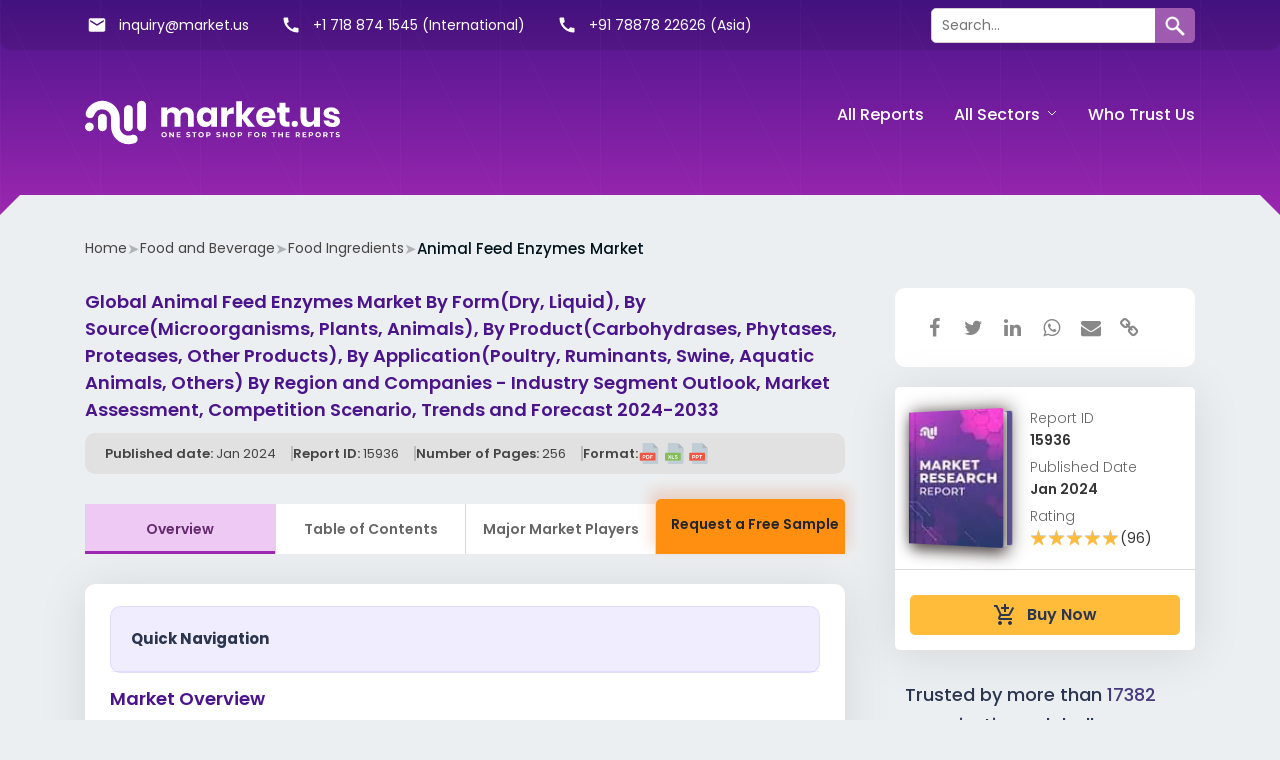

--- FILE ---
content_type: text/html; charset=UTF-8
request_url: https://market.us/report/animal-feed-enzymes-market/
body_size: 35675
content:
<!DOCTYPE html>
<html lang="en-US">
<head >
<meta charset="UTF-8" />
<meta name="viewport" content="width=device-width, initial-scale=1" />
<meta name='robots' content='index, follow, max-image-preview:large, max-snippet:-1, max-video-preview:-1' />

	<!-- This site is optimized with the Yoast SEO Premium plugin v26.8 (Yoast SEO v26.8) - https://yoast.com/product/yoast-seo-premium-wordpress/ -->
	<title>Animal Feed Enzymes Market Size, Share | CAGR of 6.2%</title>
	<meta name="description" content="Animal Feed Enzymes Market size is expected to be worth around USD 3.5 billion by 2033, from USD 1.9 Bn in 2023, at a CAGR of 6.2%" />
	<link rel="preload" href="https://maxcdn.bootstrapcdn.com/font-awesome/latest/css/font-awesome.min.css" as="style"><script src="/cdn-cgi/scripts/7d0fa10a/cloudflare-static/rocket-loader.min.js" data-cf-settings="cbd97f3d2e779ef234308889-|49"></script><link rel="stylesheet" media="print" onload="this.onload=null;this.media='all';" id="ao_optimized_gfonts" href="https://fonts.googleapis.com/css?family=Poppins%3A300%2C400%2C500%2C600%2C700%7CMaterial+Icons&amp;display=swap"><link rel="canonical" href="https://market.us/report/animal-feed-enzymes-market/" />
	<meta property="og:locale" content="en_US" />
	<meta property="og:type" content="article" />
	<meta property="og:title" content="Animal Feed Enzymes Market" />
	<meta property="og:description" content="Animal Feed Enzymes Market size is expected to be worth around USD 3.5 billion by 2033, from USD 1.9 Bn in 2023, at a CAGR of 6.2%" />
	<meta property="og:url" content="https://market.us/report/animal-feed-enzymes-market/" />
	<meta property="og:site_name" content="Market.us" />
	<meta property="article:publisher" content="https://www.facebook.com/market.usreports/" />
	<meta property="article:modified_time" content="2024-01-03T07:50:42+00:00" />
	<meta property="og:image" content="https://market.us/wp-content/uploads/2022/06/Animal-Feed-Enzymes-Market.jpg" />
	<meta property="og:image:width" content="1216" />
	<meta property="og:image:height" content="732" />
	<meta property="og:image:type" content="image/jpeg" />
	<meta name="twitter:card" content="summary_large_image" />
	<meta name="twitter:site" content="@Markets_us" />
	<meta name="twitter:label1" content="Est. reading time" />
	<meta name="twitter:data1" content="11 minutes" />
	<script type="application/ld+json" class="yoast-schema-graph">{"@context":"https://schema.org","@graph":[{"@type":["WebPage","FAQPage"],"@id":"https://market.us/report/animal-feed-enzymes-market/","url":"https://market.us/report/animal-feed-enzymes-market/","name":"Animal Feed Enzymes Market Size, Share | CAGR of 6.2%","isPartOf":{"@id":"https://market.us/#website"},"primaryImageOfPage":{"@id":"https://market.us/report/animal-feed-enzymes-market/#primaryimage"},"image":{"@id":"https://market.us/report/animal-feed-enzymes-market/#primaryimage"},"thumbnailUrl":"https://market.us/wp-content/uploads/2022/06/Animal-Feed-Enzymes-Market.jpg","datePublished":"2024-01-02T07:25:35+00:00","dateModified":"2024-01-03T07:50:42Z","description":"Animal Feed Enzymes Market size is expected to be worth around USD 3.5 billion by 2033, from USD 1.9 Bn in 2023, at a CAGR of 6.2%","breadcrumb":{"@id":"https://market.us/report/animal-feed-enzymes-market/#breadcrumb"},"mainEntity":[{"@id":"https://market.us/report/animal-feed-enzymes-market/#112068"},{"@id":"https://market.us/report/animal-feed-enzymes-market/#112069"},{"@id":"https://market.us/report/animal-feed-enzymes-market/#112070"}],"inLanguage":"en-US","potentialAction":[{"@type":"ReadAction","target":["https://market.us/report/animal-feed-enzymes-market/"]}]},{"@type":"ImageObject","inLanguage":"en-US","@id":"https://market.us/report/animal-feed-enzymes-market/#primaryimage","url":"https://market.us/wp-content/uploads/2022/06/Animal-Feed-Enzymes-Market.jpg","contentUrl":"https://market.us/wp-content/uploads/2022/06/Animal-Feed-Enzymes-Market.jpg","width":1216,"height":732,"caption":"Animal Feed Enzymes Market"},{"@type":"BreadcrumbList","@id":"https://market.us/report/animal-feed-enzymes-market/#breadcrumb","itemListElement":[{"@type":"ListItem","position":1,"name":"Home","item":"https://market.us/"},{"@type":"ListItem","position":2,"name":"Food and Beverage","item":"https://market.us/reports/food-and-beverages/"},{"@type":"ListItem","position":3,"name":"Food Ingredients","item":"https://market.us/reports/food-ingredients/"},{"@type":"ListItem","position":4,"name":"Animal Feed Enzymes Market"}]},{"@type":"WebSite","@id":"https://market.us/#website","url":"https://market.us/","name":"Market.us","description":"Market.us offers its clients a one-stop solution platform for all market research needs. Our expert panel includes specialists in industries and sectors such as Chemicals, Healthcare, Medical, ICT and other related fields, apart from professional survey teams and competent teams of data analysts and researchers.","publisher":{"@id":"https://market.us/#organization"},"potentialAction":[{"@type":"SearchAction","target":{"@type":"EntryPoint","urlTemplate":"https://market.us/?s={search_term_string}"},"query-input":{"@type":"PropertyValueSpecification","valueRequired":true,"valueName":"search_term_string"}}],"inLanguage":"en-US","copyrightHolder":{"@id":"https://market.us/#organization"},"copyrightYear":"2026"},{"@type":"Organization","@id":"https://market.us/#organization","name":"Market.us","url":"https://market.us/","logo":{"@type":"ImageObject","inLanguage":"en-US","@id":"https://market.us/#/schema/logo/image/","url":"https://market.us/wp-content/uploads/2018/12/logo-small.png","contentUrl":"https://market.us/wp-content/uploads/2018/12/logo-small.png","width":264,"height":45,"caption":"Market.us"},"image":{"@id":"https://market.us/#/schema/logo/image/"},"sameAs":["https://www.facebook.com/market.usreports/","https://x.com/Markets_us","https://www.linkedin.com/company/markets-us"],"foundingDate":"2017-08-15","slogan":"One Stop Shop For Market Research Reports","description":"Market.us offers its clients a one-stop solution platform for all market research needs. Our expert panel includes specialists in industries and sectors such as Chemicals, Healthcare, Medical, ICT and other related fields, apart from professional survey teams and competent teams of data analysts and researchers.","legalName":"Market.us","email":"inquiry@market.us","ContactPoint":[{"@type":"ContactPoint","telephone":"+1 718 618 4351","contactType":"customer service","areaServed":["US","CA"],"availableLanguage":["English","Hindi"]}],"founder":{"@type":"Person","name":"Sudhish Mohan","url":"https://in.linkedin.com/in/sudhish-mohan-5b6a7190","sameAs":["https://in.linkedin.com/in/sudhish-mohan-5b6a7190","https://www.twitter.com/MohanSudhish","https://www.facebook.com/sudhish.mohan.3","https://www.instagram.com/sudhishmohan/"]},"numberOfEmployees":"51","alternateName":"Market Research Us","parentOrganization":{"@type":"Organization","name":"Prudour","description":"Prudour - the team behind MarketResearch.biz, Market.us, Market.biz, and more. Our purpose is to keep our customers ahead of the game with regard to the markets.","url":"https://prudour.com/","@id":"https://prudour.com/#organization","sameAs":["https://www.facebook.com/prudour","https://www.instagram.com/prudour/","https://www.linkedin.com/company/13425688","https://twitter.com/prudour","https://www.crunchbase.com/organization/prudour"],"logo":"https://prudour.com/img/logo-500.png"}},{"@type":"Question","@id":"https://market.us/report/animal-feed-enzymes-market/#112068","position":1,"url":"https://market.us/report/animal-feed-enzymes-market/#112068","name":"What are animal feed enzymes, and what role do they play in animal nutrition?","answerCount":1,"acceptedAnswer":{"@type":"Answer","text":"Animal feed enzymes are additives used in animal diets to enhance digestion and nutrient absorption. They help break down complex feed components, making nutrients more accessible for animals, leading to improved digestion and overall health.","inLanguage":"en-US"},"inLanguage":"en-US"},{"@type":"Question","@id":"https://market.us/report/animal-feed-enzymes-market/#112069","position":2,"url":"https://market.us/report/animal-feed-enzymes-market/#112069","name":"What factors drive the growth of the animal feed enzymes market?","answerCount":1,"acceptedAnswer":{"@type":"Answer","text":"Factors include increased demand for meat products, a focus on improving animal health and performance, advancements in feed technology, and a growing understanding of the benefits of enzyme supplementation in animal diets.","inLanguage":"en-US"},"inLanguage":"en-US"},{"@type":"Question","@id":"https://market.us/report/animal-feed-enzymes-market/#112070","position":3,"url":"https://market.us/report/animal-feed-enzymes-market/#112070","name":"What innovations or trends are expected to shape the animal feed enzymes market in the future?","answerCount":1,"acceptedAnswer":{"@type":"Answer","text":"Trends include the development of enzyme blends targeting multiple feed components, advancements in enzyme stability and delivery systems, and increasing focus on non-GMO or organic enzyme alternatives.","inLanguage":"en-US"},"inLanguage":"en-US"},{"@type":"Dataset","name":"Animal Feed Enzymes Market Size, Share | CAGR of 6.2%","temporalCoverage":"2022/2032","spatialCoverage":"Global","license":{"@type":"CreativeWork","name":"Market.Us Research","url":"https://market.us/privacy-policy/"},"includedInDataCatalog":{"@type":"DataCatalog","name":"Market.us","url":"https://market.us/"},"dateModified":"2024-01-03T07:50:42Z","keywords":["Global Animal Feed Enzymes Market","Animal Feed Enzymes Market","Animal Feed Enzymes Industry","Animal Feed Enzymes Market Size","Animal Feed Enzymes Market Share","Animal Feed Enzymes Market Analysis","Animal Feed Enzymes Market Growth","Animal Feed Enzymes Market Trends","Animal Feed Enzymes Market research","Animal Feed Enzymes Market Report","Animal Feed Enzymes Market Forecast","Animal Feed Enzymes Market Outlook"],"url":"https://market.us/report/animal-feed-enzymes-market/","sameAs":"https://market.us/report/animal-feed-enzymes-market/","description":"Animal Feed Enzymes Market size is expected to be worth around USD 3.5 billion by 2033, from USD 1.9 Bn in 2023, at a CAGR of 6.2%","distribution":[{"@type":"DataDownload","contentUrl":"https://market.us/report/animal-feed-enzymes-market/request-sample","encodingFormat":"pdf"},{"@type":"DataDownload","contentUrl":"https://market.us/wp-content/uploads/2023/03/report_details.csv","description":"Market Scope and Segmentation","name":"Market Scope and Segmentation","encodingFormat":"csv"}],"creator":{"@id":"https://market.us/#organization"}}]}</script>
	<!-- / Yoast SEO Premium plugin. -->


<link rel='dns-prefetch' href='//wordpress.livechat.com' />
<link rel='dns-prefetch' href='//www.googletagmanager.com' />
<link rel='dns-prefetch' href='//stats.wp.com' />
<link rel='dns-prefetch' href='//maxcdn.bootstrapcdn.com' />
<link href='https://sp-ao.shortpixel.ai' rel='preconnect' />

<style id='wp-img-auto-sizes-contain-inline-css' type='text/css'>
img:is([sizes=auto i],[sizes^="auto," i]){contain-intrinsic-size:3000px 1500px}
/*# sourceURL=wp-img-auto-sizes-contain-inline-css */
</style>
<link rel='stylesheet' id='auto-search-suggestion-css' href='https://market.us/wp-content/cache/autoptimize/autoptimize_single_1eb82fb4af4bd41c3f83393ba1fcd846.php' type='text/css' media='all' />
<link rel='stylesheet' id='genesis-sample-css' href='https://market.us/wp-content/cache/autoptimize/autoptimize_single_f88c32efdf97bc866ef2e6f3cf0ddf42.php' type='text/css' media='all' />
<style id='classic-theme-styles-inline-css' type='text/css'>
/*! This file is auto-generated */
.wp-block-button__link{color:#fff;background-color:#32373c;border-radius:9999px;box-shadow:none;text-decoration:none;padding:calc(.667em + 2px) calc(1.333em + 2px);font-size:1.125em}.wp-block-file__button{background:#32373c;color:#fff;text-decoration:none}
/*# sourceURL=/wp-includes/css/classic-themes.min.css */
</style>
<link rel='stylesheet' id='search-style-css' href='https://market.us/wp-content/cache/autoptimize/autoptimize_single_f976982d7cc991068240a5de94e41fb3.php' type='text/css' media='all' />
<link rel='stylesheet' id='toc-screen-css' href='https://market.us/wp-content/plugins/table-of-contents-plus/screen.min.css' type='text/css' media='all' />
<style id='toc-screen-inline-css' type='text/css'>
div#toc_container {width: 100%;}div#toc_container ul li {font-size: 16px;}
/*# sourceURL=toc-screen-inline-css */
</style>
<link rel='stylesheet' id='report-css' href='https://market.us/wp-content/cache/autoptimize/autoptimize_single_059441cd816f525a3c1a7c9ce574d101.php' type='text/css' media='all' />
<link rel='stylesheet' id='font-awesome-css' href='https://maxcdn.bootstrapcdn.com/font-awesome/latest/css/font-awesome.min.css' type='text/css' media='all' />
<link rel='stylesheet' id='custom-css' href='https://market.us/wp-content/cache/autoptimize/autoptimize_single_7d2c80bd429dc2bcffecf9b2850b5b05.php' type='text/css' media='all' />

<link rel='stylesheet' id='tablepress-default-css' href='https://market.us/wp-content/cache/autoptimize/autoptimize_single_67618bce410baf1c5f16513a9af4b1b9.php' type='text/css' media='all' />
<link rel='stylesheet' id='tablepress-responsive-tables-css' href='https://market.us/wp-content/plugins/tablepress-responsive-tables/css/tablepress-responsive.min.css' type='text/css' media='all' />
<script type="cbd97f3d2e779ef234308889-text/javascript" id="text-connect-js-extra">
/* <![CDATA[ */
var textConnect = {"addons":[],"ajax_url":"https://market.us/wp-admin/admin-ajax.php","visitor":null};
//# sourceURL=text-connect-js-extra
/* ]]> */
</script>
<script type="cbd97f3d2e779ef234308889-text/javascript" src="https://market.us/wp-content/plugins/wp-live-chat-software-for-wordpress/includes/js/textConnect.js" id="text-connect-js"></script>
<script type="cbd97f3d2e779ef234308889-text/javascript" src="https://market.us/wp-content/themes/marketus/js/app.js" id="apps-js"></script>
<script type="cbd97f3d2e779ef234308889-text/javascript" src="https://market.us/wp-content/themes/marketus/js/single-report.js" id="single-report-js"></script>

<!-- Google tag (gtag.js) snippet added by Site Kit -->
<!-- Google Analytics snippet added by Site Kit -->
<script type="cbd97f3d2e779ef234308889-text/javascript" src="https://www.googletagmanager.com/gtag/js?id=G-N9YLBRB1NP" id="google_gtagjs-js" async></script>
<script type="cbd97f3d2e779ef234308889-text/javascript" id="google_gtagjs-js-after">
/* <![CDATA[ */
window.dataLayer = window.dataLayer || [];function gtag(){dataLayer.push(arguments);}
gtag("set","linker",{"domains":["market.us"]});
gtag("js", new Date());
gtag("set", "developer_id.dZTNiMT", true);
gtag("config", "G-N9YLBRB1NP");
//# sourceURL=google_gtagjs-js-after
/* ]]> */
</script>
<meta name="generator" content="Site Kit by Google 1.170.0" />	<style>img#wpstats{display:none}</style>
		<link rel="icon" href="https://sp-ao.shortpixel.ai/client/to_auto,q_lossy,ret_img,w_32,h_32/https://market.us/wp-content/uploads/2018/12/cropped-site-icon-32x32.png" sizes="32x32" />
<link rel="icon" href="https://sp-ao.shortpixel.ai/client/to_auto,q_lossy,ret_img,w_192,h_192/https://market.us/wp-content/uploads/2018/12/cropped-site-icon-192x192.png" sizes="192x192" />
<link rel="apple-touch-icon" href="https://sp-ao.shortpixel.ai/client/to_auto,q_lossy,ret_img,w_180,h_180/https://market.us/wp-content/uploads/2018/12/cropped-site-icon-180x180.png" />
<meta name="msapplication-TileImage" content="https://market.us/wp-content/uploads/2018/12/cropped-site-icon-270x270.png" />
<style id='global-styles-inline-css' type='text/css'>
:root{--wp--preset--aspect-ratio--square: 1;--wp--preset--aspect-ratio--4-3: 4/3;--wp--preset--aspect-ratio--3-4: 3/4;--wp--preset--aspect-ratio--3-2: 3/2;--wp--preset--aspect-ratio--2-3: 2/3;--wp--preset--aspect-ratio--16-9: 16/9;--wp--preset--aspect-ratio--9-16: 9/16;--wp--preset--color--black: #000000;--wp--preset--color--cyan-bluish-gray: #abb8c3;--wp--preset--color--white: #ffffff;--wp--preset--color--pale-pink: #f78da7;--wp--preset--color--vivid-red: #cf2e2e;--wp--preset--color--luminous-vivid-orange: #ff6900;--wp--preset--color--luminous-vivid-amber: #fcb900;--wp--preset--color--light-green-cyan: #7bdcb5;--wp--preset--color--vivid-green-cyan: #00d084;--wp--preset--color--pale-cyan-blue: #8ed1fc;--wp--preset--color--vivid-cyan-blue: #0693e3;--wp--preset--color--vivid-purple: #9b51e0;--wp--preset--gradient--vivid-cyan-blue-to-vivid-purple: linear-gradient(135deg,rgb(6,147,227) 0%,rgb(155,81,224) 100%);--wp--preset--gradient--light-green-cyan-to-vivid-green-cyan: linear-gradient(135deg,rgb(122,220,180) 0%,rgb(0,208,130) 100%);--wp--preset--gradient--luminous-vivid-amber-to-luminous-vivid-orange: linear-gradient(135deg,rgb(252,185,0) 0%,rgb(255,105,0) 100%);--wp--preset--gradient--luminous-vivid-orange-to-vivid-red: linear-gradient(135deg,rgb(255,105,0) 0%,rgb(207,46,46) 100%);--wp--preset--gradient--very-light-gray-to-cyan-bluish-gray: linear-gradient(135deg,rgb(238,238,238) 0%,rgb(169,184,195) 100%);--wp--preset--gradient--cool-to-warm-spectrum: linear-gradient(135deg,rgb(74,234,220) 0%,rgb(151,120,209) 20%,rgb(207,42,186) 40%,rgb(238,44,130) 60%,rgb(251,105,98) 80%,rgb(254,248,76) 100%);--wp--preset--gradient--blush-light-purple: linear-gradient(135deg,rgb(255,206,236) 0%,rgb(152,150,240) 100%);--wp--preset--gradient--blush-bordeaux: linear-gradient(135deg,rgb(254,205,165) 0%,rgb(254,45,45) 50%,rgb(107,0,62) 100%);--wp--preset--gradient--luminous-dusk: linear-gradient(135deg,rgb(255,203,112) 0%,rgb(199,81,192) 50%,rgb(65,88,208) 100%);--wp--preset--gradient--pale-ocean: linear-gradient(135deg,rgb(255,245,203) 0%,rgb(182,227,212) 50%,rgb(51,167,181) 100%);--wp--preset--gradient--electric-grass: linear-gradient(135deg,rgb(202,248,128) 0%,rgb(113,206,126) 100%);--wp--preset--gradient--midnight: linear-gradient(135deg,rgb(2,3,129) 0%,rgb(40,116,252) 100%);--wp--preset--font-size--small: 13px;--wp--preset--font-size--medium: 20px;--wp--preset--font-size--large: 36px;--wp--preset--font-size--x-large: 42px;--wp--preset--spacing--20: 0.44rem;--wp--preset--spacing--30: 0.67rem;--wp--preset--spacing--40: 1rem;--wp--preset--spacing--50: 1.5rem;--wp--preset--spacing--60: 2.25rem;--wp--preset--spacing--70: 3.38rem;--wp--preset--spacing--80: 5.06rem;--wp--preset--shadow--natural: 6px 6px 9px rgba(0, 0, 0, 0.2);--wp--preset--shadow--deep: 12px 12px 50px rgba(0, 0, 0, 0.4);--wp--preset--shadow--sharp: 6px 6px 0px rgba(0, 0, 0, 0.2);--wp--preset--shadow--outlined: 6px 6px 0px -3px rgb(255, 255, 255), 6px 6px rgb(0, 0, 0);--wp--preset--shadow--crisp: 6px 6px 0px rgb(0, 0, 0);}:where(.is-layout-flex){gap: 0.5em;}:where(.is-layout-grid){gap: 0.5em;}body .is-layout-flex{display: flex;}.is-layout-flex{flex-wrap: wrap;align-items: center;}.is-layout-flex > :is(*, div){margin: 0;}body .is-layout-grid{display: grid;}.is-layout-grid > :is(*, div){margin: 0;}:where(.wp-block-columns.is-layout-flex){gap: 2em;}:where(.wp-block-columns.is-layout-grid){gap: 2em;}:where(.wp-block-post-template.is-layout-flex){gap: 1.25em;}:where(.wp-block-post-template.is-layout-grid){gap: 1.25em;}.has-black-color{color: var(--wp--preset--color--black) !important;}.has-cyan-bluish-gray-color{color: var(--wp--preset--color--cyan-bluish-gray) !important;}.has-white-color{color: var(--wp--preset--color--white) !important;}.has-pale-pink-color{color: var(--wp--preset--color--pale-pink) !important;}.has-vivid-red-color{color: var(--wp--preset--color--vivid-red) !important;}.has-luminous-vivid-orange-color{color: var(--wp--preset--color--luminous-vivid-orange) !important;}.has-luminous-vivid-amber-color{color: var(--wp--preset--color--luminous-vivid-amber) !important;}.has-light-green-cyan-color{color: var(--wp--preset--color--light-green-cyan) !important;}.has-vivid-green-cyan-color{color: var(--wp--preset--color--vivid-green-cyan) !important;}.has-pale-cyan-blue-color{color: var(--wp--preset--color--pale-cyan-blue) !important;}.has-vivid-cyan-blue-color{color: var(--wp--preset--color--vivid-cyan-blue) !important;}.has-vivid-purple-color{color: var(--wp--preset--color--vivid-purple) !important;}.has-black-background-color{background-color: var(--wp--preset--color--black) !important;}.has-cyan-bluish-gray-background-color{background-color: var(--wp--preset--color--cyan-bluish-gray) !important;}.has-white-background-color{background-color: var(--wp--preset--color--white) !important;}.has-pale-pink-background-color{background-color: var(--wp--preset--color--pale-pink) !important;}.has-vivid-red-background-color{background-color: var(--wp--preset--color--vivid-red) !important;}.has-luminous-vivid-orange-background-color{background-color: var(--wp--preset--color--luminous-vivid-orange) !important;}.has-luminous-vivid-amber-background-color{background-color: var(--wp--preset--color--luminous-vivid-amber) !important;}.has-light-green-cyan-background-color{background-color: var(--wp--preset--color--light-green-cyan) !important;}.has-vivid-green-cyan-background-color{background-color: var(--wp--preset--color--vivid-green-cyan) !important;}.has-pale-cyan-blue-background-color{background-color: var(--wp--preset--color--pale-cyan-blue) !important;}.has-vivid-cyan-blue-background-color{background-color: var(--wp--preset--color--vivid-cyan-blue) !important;}.has-vivid-purple-background-color{background-color: var(--wp--preset--color--vivid-purple) !important;}.has-black-border-color{border-color: var(--wp--preset--color--black) !important;}.has-cyan-bluish-gray-border-color{border-color: var(--wp--preset--color--cyan-bluish-gray) !important;}.has-white-border-color{border-color: var(--wp--preset--color--white) !important;}.has-pale-pink-border-color{border-color: var(--wp--preset--color--pale-pink) !important;}.has-vivid-red-border-color{border-color: var(--wp--preset--color--vivid-red) !important;}.has-luminous-vivid-orange-border-color{border-color: var(--wp--preset--color--luminous-vivid-orange) !important;}.has-luminous-vivid-amber-border-color{border-color: var(--wp--preset--color--luminous-vivid-amber) !important;}.has-light-green-cyan-border-color{border-color: var(--wp--preset--color--light-green-cyan) !important;}.has-vivid-green-cyan-border-color{border-color: var(--wp--preset--color--vivid-green-cyan) !important;}.has-pale-cyan-blue-border-color{border-color: var(--wp--preset--color--pale-cyan-blue) !important;}.has-vivid-cyan-blue-border-color{border-color: var(--wp--preset--color--vivid-cyan-blue) !important;}.has-vivid-purple-border-color{border-color: var(--wp--preset--color--vivid-purple) !important;}.has-vivid-cyan-blue-to-vivid-purple-gradient-background{background: var(--wp--preset--gradient--vivid-cyan-blue-to-vivid-purple) !important;}.has-light-green-cyan-to-vivid-green-cyan-gradient-background{background: var(--wp--preset--gradient--light-green-cyan-to-vivid-green-cyan) !important;}.has-luminous-vivid-amber-to-luminous-vivid-orange-gradient-background{background: var(--wp--preset--gradient--luminous-vivid-amber-to-luminous-vivid-orange) !important;}.has-luminous-vivid-orange-to-vivid-red-gradient-background{background: var(--wp--preset--gradient--luminous-vivid-orange-to-vivid-red) !important;}.has-very-light-gray-to-cyan-bluish-gray-gradient-background{background: var(--wp--preset--gradient--very-light-gray-to-cyan-bluish-gray) !important;}.has-cool-to-warm-spectrum-gradient-background{background: var(--wp--preset--gradient--cool-to-warm-spectrum) !important;}.has-blush-light-purple-gradient-background{background: var(--wp--preset--gradient--blush-light-purple) !important;}.has-blush-bordeaux-gradient-background{background: var(--wp--preset--gradient--blush-bordeaux) !important;}.has-luminous-dusk-gradient-background{background: var(--wp--preset--gradient--luminous-dusk) !important;}.has-pale-ocean-gradient-background{background: var(--wp--preset--gradient--pale-ocean) !important;}.has-electric-grass-gradient-background{background: var(--wp--preset--gradient--electric-grass) !important;}.has-midnight-gradient-background{background: var(--wp--preset--gradient--midnight) !important;}.has-small-font-size{font-size: var(--wp--preset--font-size--small) !important;}.has-medium-font-size{font-size: var(--wp--preset--font-size--medium) !important;}.has-large-font-size{font-size: var(--wp--preset--font-size--large) !important;}.has-x-large-font-size{font-size: var(--wp--preset--font-size--x-large) !important;}
/*# sourceURL=global-styles-inline-css */
</style>
</head>
<body class="wp-singular report-template-default single single-report postid-15936 wp-theme-genesis wp-child-theme-marketus header-full-width full-width-content genesis-breadcrumbs-visible genesis-footer-widgets-visible"><div class="site-container">


<div id="mu_header" class="header__main header">
    <div class="container">
      <div class="row header__wrap">
        <div class="col-md-3"><a class="nav-toggle" href="javascript:;" data-toggle=".nav-wrap" data-autoclose="data-autoclose" aria-label="Toggle Navigation">
        <!DOCTYPE svg PUBLIC "-//W3C//DTD SVG 1.1//EN" "http://www.w3.org/Graphics/SVG/1.1/DTD/svg11.dtd">
<svg width="26px" height="26px" viewBox="0 0 24 24" fill="none" xmlns="http://www.w3.org/2000/svg">
<g id="SVGRepo_bgCarrier" stroke-width="0"/>
<g id="SVGRepo_tracerCarrier" stroke-linecap="round" stroke-linejoin="round"/>
<g id="SVGRepo_iconCarrier"> <g id="Menu / Hamburger_LG"> <path id="Vector" d="M3 17H21M3 12H21M3 7H21" stroke="#fff" stroke-width="2" stroke-linecap="round" stroke-linejoin="round"/> </g> </g>
</svg>
</a><a class="header__logo" href="/">
            <noscript><img decoding="async" width="250px" height="45px" src="/wp-content/themes/marketus/images/logo-dark.svg" alt="One Stop Shop For Reports" class="fixed-logo"></noscript><img decoding="async" width="250px" height="45px" src='data:image/svg+xml,%3Csvg%20xmlns=%22http://www.w3.org/2000/svg%22%20viewBox=%220%200%20250%2045%22%3E%3C/svg%3E' data-src="/wp-content/themes/marketus/images/logo-dark.svg" alt="One Stop Shop For Reports" class="lazyload fixed-logo">
            <noscript><img decoding="async" width="250px" height="45px" src="/wp-content/themes/marketus/images/logo-white.svg" alt="One Stop Shop For Reports" class="fixed-hidden-logo"></noscript><img decoding="async" width="250px" height="45px" src='data:image/svg+xml,%3Csvg%20xmlns=%22http://www.w3.org/2000/svg%22%20viewBox=%220%200%20250%2045%22%3E%3C/svg%3E' data-src="/wp-content/themes/marketus/images/logo-white.svg" alt="One Stop Shop For Reports" class="lazyload fixed-hidden-logo">
            </a>
        
          <div class="toggle-right" style="display:flex;"><a class="nav-middle" id="search-mb" href="javascript:;" data-toggle=".search-mb" data-autoclose="data-autoclose" aria-label="Toggle Search"> <!DOCTYPE svg PUBLIC "-//W3C//DTD SVG 1.1//EN" "http://www.w3.org/Graphics/SVG/1.1/DTD/svg11.dtd">
          <svg width="22px" height="22px" viewBox="0 0 24 24" fill="none" xmlns="http://www.w3.org/2000/svg" stroke="#ffffff">
          <g id="SVGRepo_bgCarrier" stroke-width="0"/>
          <g id="SVGRepo_tracerCarrier" stroke-linecap="round" stroke-linejoin="round"/>
          <g id="SVGRepo_iconCarrier"> <g id="Interface / Search_Magnifying_Glass"> <path id="Vector" d="M15 15L21 21M10 17C6.13401 17 3 13.866 3 10C3 6.13401 6.13401 3 10 3C13.866 3 17 6.13401 17 10C17 13.866 13.866 17 10 17Z" stroke="#ffffff" stroke-width="2" stroke-linecap="round" stroke-linejoin="round"/> </g> </g>
          </svg></a><a class="nav-middle" href="javascript:;" data-toggle=".header__top" data-autoclose="data-autoclose" aria-label="Toggle Contact">
          <!DOCTYPE svg PUBLIC "-//W3C//DTD SVG 1.1//EN" "http://www.w3.org/Graphics/SVG/1.1/DTD/svg11.dtd">
          <svg fill="#fff" height="18px" width="18px" version="1.1" id="Capa_1" xmlns="http://www.w3.org/2000/svg" xmlns:xlink="http://www.w3.org/1999/xlink" viewBox="0 0 32.055 32.055" xml:space="preserve" transform="rotate(90)" stroke="#fff" stroke-width="0.00032055">
          <g id="SVGRepo_bgCarrier" stroke-width="0"/>
          <g id="SVGRepo_tracerCarrier" stroke-linecap="round" stroke-linejoin="round"/>
          <g id="SVGRepo_iconCarrier"> <g> <path d="M3.968,12.061C1.775,12.061,0,13.835,0,16.027c0,2.192,1.773,3.967,3.968,3.967c2.189,0,3.966-1.772,3.966-3.967 C7.934,13.835,6.157,12.061,3.968,12.061z M16.233,12.061c-2.188,0-3.968,1.773-3.968,3.965c0,2.192,1.778,3.967,3.968,3.967 s3.97-1.772,3.97-3.967C20.201,13.835,18.423,12.061,16.233,12.061z M28.09,12.061c-2.192,0-3.969,1.774-3.969,3.967 c0,2.19,1.774,3.965,3.969,3.965c2.188,0,3.965-1.772,3.965-3.965S30.278,12.061,28.09,12.061z"/> </g> </g>
          </svg>
          </a></div>
        </div>
        <div class="search-mb search-blck">
            <form class="" action="/" method="GET">
                <div>
                    <div class="search__box">
                    <div class="search__input">
                        <div class="search__select">
                        <select id="search_type" onchange="if (!window.__cfRLUnblockHandlers) return false; changeValue(event)" data-cf-modified-cbd97f3d2e779ef234308889-="">
                          <option value="s">By Name</option>
                          <option value="p">By Code</option>
                        </select>
                        </div>
                        <input type="text" placeholder="Search Query" name="s" value="" id="search_txt">
                    </div>
                    <div class="search__button">
                        <button class="button" type="search" name="" value=""><!DOCTYPE svg PUBLIC "-//W3C//DTD SVG 1.1//EN" "http://www.w3.org/Graphics/SVG/1.1/DTD/svg11.dtd">
                        <svg width="22px" height="22px" viewBox="0 0 24 24" fill="none" xmlns="http://www.w3.org/2000/svg" stroke="#ffffff">
                        <g id="SVGRepo_bgCarrier" stroke-width="0"/>
                        <g id="SVGRepo_tracerCarrier" stroke-linecap="round" stroke-linejoin="round"/>
                        <g id="SVGRepo_iconCarrier"> <g id="Interface / Search_Magnifying_Glass"> <path id="Vector" d="M15 15L21 21M10 17C6.13401 17 3 13.866 3 10C3 6.13401 6.13401 3 10 3C13.866 3 17 6.13401 17 10C17 13.866 13.866 17 10 17Z" stroke="#ffffff" stroke-width="2" stroke-linecap="round" stroke-linejoin="round"/> </g> </g>
                        </svg></button>
                    </div>
                    </div>
                </div>
            </form>
        </div>
        <div class="col-md-9 text-right">
                          <div class="nav-wrap">
                            <nav class="nav-primary" aria-label="Main"><div class="wrap"><ul id="menu-menu" class="ul-reset nav auto__close clearfix js-primary-menu js-superfish"><li id="menu-item-11666" class="menu-item menu-item-type-custom menu-item-object-custom menu-item-11666"><a href="/reports/"><span >All Reports</span></a></li>
<li id="menu-item-18601" class="mega-menu four menu-item menu-item-type-custom menu-item-object-custom menu-item-has-children menu-item-18601"><a href="/categories/"><span >All Sectors</span></a>
<ul class="sub-menu">
	<li id="menu-item-97758" class="menu-item menu-item-type-taxonomy menu-item-object-reportcategory menu-item-has-children menu-item-97758"><a href="https://market.us/reports/chemical-and-materials/"><span >Chemicals &amp; Materials</span></a>
	<ul class="sub-menu">
		<li id="menu-item-97760" class="menu-item menu-item-type-taxonomy menu-item-object-reportcategory menu-item-97760"><a href="https://market.us/reports/advanced-materials/"><span >Advanced Materials</span></a></li>
		<li id="menu-item-97763" class="menu-item menu-item-type-taxonomy menu-item-object-reportcategory menu-item-97763"><a href="https://market.us/reports/bulk-chemicals/"><span >Bulk Chemicals</span></a></li>
		<li id="menu-item-98010" class="menu-item menu-item-type-taxonomy menu-item-object-reportcategory menu-item-98010"><a href="https://market.us/reports/coatings-paints-and-additives/"><span >Coatings | Paints and Additives</span></a></li>
		<li id="menu-item-98011" class="menu-item menu-item-type-taxonomy menu-item-object-reportcategory menu-item-98011"><a href="https://market.us/reports/composites/"><span >Composites</span></a></li>
		<li id="menu-item-98012" class="menu-item menu-item-type-taxonomy menu-item-object-reportcategory menu-item-98012"><a href="https://market.us/reports/renewable-speciality-chemicals/"><span >Renewable | Speciality chemicals</span></a></li>
	</ul>
</li>
	<li id="menu-item-97765" class="menu-item menu-item-type-taxonomy menu-item-object-reportcategory menu-item-has-children menu-item-97765"><a href="https://market.us/reports/consumer-goods/"><span >Consumer Goods</span></a>
	<ul class="sub-menu">
		<li id="menu-item-97767" class="menu-item menu-item-type-taxonomy menu-item-object-reportcategory menu-item-97767"><a href="https://market.us/reports/baby-products/"><span >Baby Products</span></a></li>
		<li id="menu-item-97769" class="menu-item menu-item-type-taxonomy menu-item-object-reportcategory menu-item-97769"><a href="https://market.us/reports/consumer-electronics/"><span >Consumer Electronics</span></a></li>
		<li id="menu-item-97771" class="menu-item menu-item-type-taxonomy menu-item-object-reportcategory menu-item-97771"><a href="https://market.us/reports/consumer-packaging/"><span >Consumer Packaging</span></a></li>
		<li id="menu-item-97772" class="menu-item menu-item-type-taxonomy menu-item-object-reportcategory menu-item-97772"><a href="https://market.us/reports/personal-care/"><span >Cosmetics &amp; Personal Care</span></a></li>
		<li id="menu-item-98013" class="menu-item menu-item-type-taxonomy menu-item-object-reportcategory menu-item-98013"><a href="https://market.us/reports/homecare-and-decor/"><span >Homecare &amp; Decor</span></a></li>
		<li id="menu-item-99161" class="menu-item menu-item-type-taxonomy menu-item-object-reportcategory menu-item-99161"><a href="https://market.us/reports/luxury-and-premium-products/"><span >Luxury &amp; premium products</span></a></li>
	</ul>
</li>
	<li id="menu-item-98027" class="menu-item menu-item-type-taxonomy menu-item-object-reportcategory menu-item-has-children menu-item-98027"><a href="https://market.us/reports/energy/"><span >Energy and Power</span></a>
	<ul class="sub-menu">
		<li id="menu-item-98028" class="menu-item menu-item-type-taxonomy menu-item-object-reportcategory menu-item-98028"><a href="https://market.us/reports/energy-efficiency-and-conservation/"><span >Energy Efficiency and Conservation</span></a></li>
		<li id="menu-item-98029" class="menu-item menu-item-type-taxonomy menu-item-object-reportcategory menu-item-98029"><a href="https://market.us/reports/green-renewable-energy/"><span >Green | Renewable Energy</span></a></li>
		<li id="menu-item-98030" class="menu-item menu-item-type-taxonomy menu-item-object-reportcategory menu-item-98030"><a href="https://market.us/reports/non-renewable-conventional-energy/"><span >Non Renewable | Conventional Energy</span></a></li>
		<li id="menu-item-98031" class="menu-item menu-item-type-taxonomy menu-item-object-reportcategory menu-item-98031"><a href="https://market.us/reports/power-equipment-and-devices/"><span >Power Equipment and Devices</span></a></li>
	</ul>
</li>
	<li id="menu-item-98034" class="menu-item menu-item-type-taxonomy menu-item-object-reportcategory menu-item-has-children menu-item-98034"><a href="https://market.us/reports/life-science/"><span >Life Science</span></a>
	<ul class="sub-menu">
		<li id="menu-item-98035" class="menu-item menu-item-type-taxonomy menu-item-object-reportcategory menu-item-98035"><a href="https://market.us/reports/biotechnology/"><span >Biotechnology</span></a></li>
		<li id="menu-item-98036" class="menu-item menu-item-type-taxonomy menu-item-object-reportcategory menu-item-98036"><a href="https://market.us/reports/diagnostics/"><span >Diagnostics</span></a></li>
		<li id="menu-item-98037" class="menu-item menu-item-type-taxonomy menu-item-object-reportcategory menu-item-98037"><a href="https://market.us/reports/healthcare/"><span >Healthcare</span></a></li>
		<li id="menu-item-99163" class="menu-item menu-item-type-taxonomy menu-item-object-reportcategory menu-item-99163"><a href="https://market.us/reports/healthcare-it/"><span >Healthcare IT</span></a></li>
		<li id="menu-item-98038" class="menu-item menu-item-type-taxonomy menu-item-object-reportcategory menu-item-98038"><a href="https://market.us/reports/medical-devices/"><span >Medical Devices &amp; Supplies</span></a></li>
		<li id="menu-item-98039" class="menu-item menu-item-type-taxonomy menu-item-object-reportcategory menu-item-98039"><a href="https://market.us/reports/pharmaceutical/"><span >Pharmaceuticals</span></a></li>
	</ul>
</li>
	<li id="menu-item-98731" class="menu-item menu-item-type-taxonomy menu-item-object-reportcategory current-report-ancestor menu-item-has-children menu-item-98731"><a href="https://market.us/reports/food-and-beverages/"><span >Food and Beverage</span></a>
	<ul class="sub-menu">
		<li id="menu-item-98733" class="menu-item menu-item-type-taxonomy menu-item-object-reportcategory menu-item-98733"><a href="https://market.us/reports/agriculture/"><span >Agriculture &amp; Agri Products</span></a></li>
		<li id="menu-item-98734" class="menu-item menu-item-type-taxonomy menu-item-object-reportcategory menu-item-98734"><a href="https://market.us/reports/beverages/"><span >Beverages</span></a></li>
		<li id="menu-item-98736" class="menu-item menu-item-type-taxonomy menu-item-object-reportcategory current-report-ancestor current-menu-parent current-report-parent menu-item-98736"><a href="https://market.us/reports/food-ingredients/"><span >Food Ingredients</span></a></li>
		<li id="menu-item-98737" class="menu-item menu-item-type-taxonomy menu-item-object-reportcategory menu-item-98737"><a href="https://market.us/reports/food-services-and-hospitality/"><span >Food Services and Hospitality</span></a></li>
		<li id="menu-item-98738" class="menu-item menu-item-type-taxonomy menu-item-object-reportcategory menu-item-98738"><a href="https://market.us/reports/nutraceutical-wellness-food/"><span >Nutraceutical | Wellness Food</span></a></li>
		<li id="menu-item-98739" class="menu-item menu-item-type-taxonomy menu-item-object-reportcategory menu-item-98739"><a href="https://market.us/reports/processed-and-frozen-foods/"><span >Processed &amp; Frozen Foods</span></a></li>
	</ul>
</li>
	<li id="menu-item-99164" class="menu-item menu-item-type-taxonomy menu-item-object-reportcategory menu-item-has-children menu-item-99164"><a href="https://market.us/reports/automotive/"><span >Automotive and Transportation</span></a>
	<ul class="sub-menu">
		<li id="menu-item-99165" class="menu-item menu-item-type-taxonomy menu-item-object-reportcategory menu-item-99165"><a href="https://market.us/reports/automotive-components/"><span >Automotive components</span></a></li>
		<li id="menu-item-99166" class="menu-item menu-item-type-taxonomy menu-item-object-reportcategory menu-item-99166"><a href="https://market.us/reports/automotive-logistics/"><span >Automotive Logistics</span></a></li>
		<li id="menu-item-99170" class="menu-item menu-item-type-taxonomy menu-item-object-reportcategory menu-item-99170"><a href="https://market.us/reports/automotive-systems-and-accessories/"><span >Automotive systems and accessories</span></a></li>
	</ul>
</li>
	<li id="menu-item-99172" class="menu-item menu-item-type-taxonomy menu-item-object-reportcategory menu-item-has-children menu-item-99172"><a href="https://market.us/reports/information-and-communications-technology/"><span >Information and Communications Technology</span></a>
	<ul class="sub-menu">
		<li id="menu-item-99173" class="menu-item menu-item-type-taxonomy menu-item-object-reportcategory menu-item-99173"><a href="https://market.us/reports/e-commerce-and-outsourcing/"><span >E Commerce and Outsourcing</span></a></li>
		<li id="menu-item-99174" class="menu-item menu-item-type-taxonomy menu-item-object-reportcategory menu-item-99174"><a href="https://market.us/reports/entertainment-and-media-technologies/"><span >Entertainment &#038; Media</span></a></li>
		<li id="menu-item-99175" class="menu-item menu-item-type-taxonomy menu-item-object-reportcategory menu-item-99175"><a href="https://market.us/reports/consumer-high-tech/"><span >High Tech | Enterprise &amp; Consumer IT</span></a></li>
		<li id="menu-item-99176" class="menu-item menu-item-type-taxonomy menu-item-object-reportcategory menu-item-99176"><a href="https://market.us/reports/information-and-network-security/"><span >Information &amp; Network Security</span></a></li>
		<li id="menu-item-99177" class="menu-item menu-item-type-taxonomy menu-item-object-reportcategory menu-item-99177"><a href="https://market.us/reports/mobility-telecom-and-wireless/"><span >Mobility | Telecom &amp; Wireless</span></a></li>
		<li id="menu-item-99178" class="menu-item menu-item-type-taxonomy menu-item-object-reportcategory menu-item-99178"><a href="https://market.us/reports/hardware-software-and-it-services/"><span >Software and Services</span></a></li>
	</ul>
</li>
	<li id="menu-item-99179" class="menu-item menu-item-type-taxonomy menu-item-object-reportcategory menu-item-has-children menu-item-99179"><a href="https://market.us/reports/electronics-and-semiconductor/"><span >Semiconductor and Electronics</span></a>
	<ul class="sub-menu">
		<li id="menu-item-99180" class="menu-item menu-item-type-taxonomy menu-item-object-reportcategory menu-item-99180"><a href="https://market.us/reports/semiconductor-materials/"><span >Semiconductor Materials and Components</span></a></li>
		<li id="menu-item-99181" class="menu-item menu-item-type-taxonomy menu-item-object-reportcategory menu-item-99181"><a href="https://market.us/reports/display-technologies/"><span >Display Technology</span></a></li>
		<li id="menu-item-99182" class="menu-item menu-item-type-taxonomy menu-item-object-reportcategory menu-item-99182"><a href="https://market.us/reports/electronics-system-and-components/"><span >Electronics System and Components</span></a></li>
		<li id="menu-item-99183" class="menu-item menu-item-type-taxonomy menu-item-object-reportcategory menu-item-99183"><a href="https://market.us/reports/emerging-technologies/"><span >Emerging technologies</span></a></li>
		<li id="menu-item-99184" class="menu-item menu-item-type-taxonomy menu-item-object-reportcategory menu-item-99184"><a href="https://market.us/reports/security-and-surveillance/"><span >Security and Surveillance</span></a></li>
		<li id="menu-item-99185" class="menu-item menu-item-type-taxonomy menu-item-object-reportcategory menu-item-99185"><a href="https://market.us/reports/sensors-and-controls/"><span >Sensors and Controls</span></a></li>
	</ul>
</li>
	<li id="menu-item-99186" class="menu-item menu-item-type-taxonomy menu-item-object-reportcategory menu-item-has-children menu-item-99186"><a href="https://market.us/reports/building-and-construction/"><span >Building and Construction</span></a>
	<ul class="sub-menu">
		<li id="menu-item-99187" class="menu-item menu-item-type-taxonomy menu-item-object-reportcategory menu-item-99187"><a href="https://market.us/reports/construction-materials/"><span >Construction Materials</span></a></li>
		<li id="menu-item-99188" class="menu-item menu-item-type-taxonomy menu-item-object-reportcategory menu-item-99188"><a href="https://market.us/reports/hvac/"><span >HVAC</span></a></li>
		<li id="menu-item-99189" class="menu-item menu-item-type-taxonomy menu-item-object-reportcategory menu-item-99189"><a href="https://market.us/reports/residential-construction-and-improvement/"><span >Residential Construction and Improvement</span></a></li>
		<li id="menu-item-99190" class="menu-item menu-item-type-taxonomy menu-item-object-reportcategory menu-item-99190"><a href="https://market.us/reports/roads-and-highways/"><span >Roads &amp; Highways</span></a></li>
	</ul>
</li>
	<li id="menu-item-99192" class="menu-item menu-item-type-taxonomy menu-item-object-reportcategory menu-item-has-children menu-item-99192"><a href="https://market.us/reports/manufacturing/"><span >Manufacturing</span></a>
	<ul class="sub-menu">
		<li id="menu-item-99193" class="menu-item menu-item-type-taxonomy menu-item-object-reportcategory menu-item-99193"><a href="https://market.us/reports/manufacturing-services/"><span >Manufacturing Services</span></a></li>
		<li id="menu-item-99191" class="menu-item menu-item-type-taxonomy menu-item-object-reportcategory menu-item-99191"><a href="https://market.us/reports/heavy-manufacturing/"><span >Heavy Manufacturing</span></a></li>
		<li id="menu-item-99194" class="menu-item menu-item-type-taxonomy menu-item-object-reportcategory menu-item-99194"><a href="https://market.us/reports/packaging/"><span >Packaging</span></a></li>
		<li id="menu-item-99195" class="menu-item menu-item-type-taxonomy menu-item-object-reportcategory menu-item-99195"><a href="https://market.us/reports/engineering-equipment-and-machinery/"><span >Engineering | Equipment and Machinery</span></a></li>
	</ul>
</li>
</ul>
</li>
<li id="menu-item-18654" class="menu-item menu-item-type-custom menu-item-object-custom menu-item-18654"><a href="/who-trust-us/"><span >Who Trust Us</span></a></li>
</ul></div></nav>
          </div>
        </div>
      </div>
    </div>
  </div>


<div class="header">
      <div class="header__top auto__close">
        <div class="container">
          <div class="row site">
            <div class="col-md-8">
              <ul class="ul-reset site__contact">
                <li><a href="/cdn-cgi/l/email-protection#aac3c4dbdfc3d8d3eac7cbd8c1cfde84dfd9"><svg xmlns="http://www.w3.org/2000/svg" height="24" viewBox="0 0 24 24" width="24"><path d="M0 0h24v24H0z" fill="none"/><path d="M20 4H4c-1.1 0-1.99.9-1.99 2L2 18c0 1.1.9 2 2 2h16c1.1 0 2-.9 2-2V6c0-1.1-.9-2-2-2zm0 4l-8 5-8-5V6l8 5 8-5v2z"/></svg> <span><span class="__cf_email__" data-cfemail="51383f2024382328113c30233a34257f2422">[email&#160;protected]</span></span></a></li>
                <li><a href="tel:+1 718 874 1545"> <svg xmlns="http://www.w3.org/2000/svg" height="24" viewBox="0 0 24 24" width="24"><path d="M0 0h24v24H0z" fill="none"/><path d="M20.01 15.38c-1.23 0-2.42-.2-3.53-.56-.35-.12-.74-.03-1.01.24l-1.57 1.97c-2.83-1.35-5.48-3.9-6.89-6.83l1.95-1.66c.27-.28.35-.67.24-1.02-.37-1.11-.56-2.3-.56-3.53 0-.54-.45-.99-.99-.99H4.19C3.65 3 3 3.24 3 3.99 3 13.28 10.73 21 20.01 21c.71 0 .99-.63.99-1.18v-3.45c0-.54-.45-.99-.99-.99z"/></svg><span>+1 718 874 1545 (International)</span></a></li>
                <li> <a href="tel:+91 78878 22626"> <svg xmlns="http://www.w3.org/2000/svg" height="24" viewBox="0 0 24 24" width="24"><path d="M0 0h24v24H0z" fill="none"/><path d="M20.01 15.38c-1.23 0-2.42-.2-3.53-.56-.35-.12-.74-.03-1.01.24l-1.57 1.97c-2.83-1.35-5.48-3.9-6.89-6.83l1.95-1.66c.27-.28.35-.67.24-1.02-.37-1.11-.56-2.3-.56-3.53 0-.54-.45-.99-.99-.99H4.19C3.65 3 3 3.24 3 3.99 3 13.28 10.73 21 20.01 21c.71 0 .99-.63.99-1.18v-3.45c0-.54-.45-.99-.99-.99z"/></svg> <span>+91 78878 22626 (Asia)</span></a></li>
              </ul>
            </div>
            <div class="col-md-4">
              	<div class="search-section">
		<form class="auto-suggest-form" action="https://market.us" method="get" role="search">
			<input class="auto-suggest-front" id="auto-suggest-front" placeholder="Search..." name="s">
			<button class="auto-suggest-submit" type="submit"><span class="screen-reader-text">Search</span></button>
		</form>

	</div>
	<div class="asr-container" style="display: none" id="asr-container">
		<div class="result-section" id="result-section"></div>
		<p class="more-res"><a href="">More Results</a></p>
	</div>
		<script data-cfasync="false" src="/cdn-cgi/scripts/5c5dd728/cloudflare-static/email-decode.min.js"></script><script type="cbd97f3d2e779ef234308889-text/javascript">
		jQuery(document).ready(function($) {
			jQuery('#auto-suggest-front').attr('autocomplete','off');

			var post_type_front = 'report,company,page';
			var post_limit_front = '5';
			var ajaxurl = 'https://market.us/wp-admin/admin-ajax.php';
			var xhr = null;

			jQuery( "#auto-suggest-front" ).keyup(function() {

				var search_key_var2 = jQuery('#auto-suggest-front').val();


				if(search_key_var2.length > 1){

					jQuery("#auto-suggest-front").addClass('ui-autocomplete-loading');
					var data = {
						'action': 'auto_suggest_front',
						'whatever': search_key_var2,
						'post_type_front1': post_type_front,
						'post_limit_front1':post_limit_front

					};

					if( xhr != null ) {
						xhr.abort();
						xhr = null;
					}

					jQuery('#asr-container').hide();

					xhr = $.post(ajaxurl, data, function(response) {

						jQuery('#asr-container').show();
						
						if(response == 'No records found'){
							jQuery('.more-res').hide();
							jQuery('#asr-container').addClass('no-result');
						}else{
							jQuery('.more-res').show();
							jQuery('#asr-container').removeClass('no-result');
							jQuery('.more-res a').attr('href','https://market.us/?s='+search_key_var2);

						}

						jQuery('#result-section').html(response);
						jQuery("#auto-suggest-front").removeClass('ui-autocomplete-loading');
					});
				}else{
					jQuery('#asr-container').hide();
					jQuery('#result-section').html('');
				}
			});
		});
	</script>
	<style>
		.ui-autocomplete-loading {
			background: url('https://market.us/wp-content/plugins/auto-search-suggestion/ajax-loader.gif') right center no-repeat !important;
		}
	</style>
	
            </div>

          </div>
        </div>
      </div>
      <div class="header__main">
        <div class="container">
          <div class="row header__wrap">
            <div class="col-md-3"><a class="nav-toggle" href="javascript:;" data-toggle=".nav-wrap" data-autoclose="data-autoclose" style="margin-right:10px" aria-label="Toggle Navigation">
            <!DOCTYPE svg PUBLIC "-//W3C//DTD SVG 1.1//EN" "http://www.w3.org/Graphics/SVG/1.1/DTD/svg11.dtd">
<svg width="26px" height="26px" viewBox="0 0 24 24" fill="none" xmlns="http://www.w3.org/2000/svg">
<g id="SVGRepo_bgCarrier" stroke-width="0"/>
<g id="SVGRepo_tracerCarrier" stroke-linecap="round" stroke-linejoin="round"/>
<g id="SVGRepo_iconCarrier"> <g id="Menu / Hamburger_LG"> <path id="Vector" d="M3 17H21M3 12H21M3 7H21" stroke="#fff" stroke-width="2" stroke-linecap="round" stroke-linejoin="round"/> </g> </g>
</svg>
</a><a class="header__logo" href='https://market.us'>
                <noscript><img decoding="async" width="250px" height="100%" src="/wp-content/themes/marketus/images/logo-dark.svg" alt='One Stop Shop For Reports' class='fixed-logo'/></noscript><img decoding="async" width="250px" height="100%" src='data:image/svg+xml,%3Csvg%20xmlns=%22http://www.w3.org/2000/svg%22%20viewBox=%220%200%20250%20166.66666666667%22%3E%3C/svg%3E' data-src="/wp-content/themes/marketus/images/logo-dark.svg" alt='One Stop Shop For Reports' class='lazyload fixed-logo'/>
                <noscript><img decoding="async" width="250px" height="100%" src="/wp-content/themes/marketus/images/logo-white.svg" alt='One Stop Shop For Reports' class='fixed-hidden-logo'/></noscript><img decoding="async" width="250px" height="100%" src='data:image/svg+xml,%3Csvg%20xmlns=%22http://www.w3.org/2000/svg%22%20viewBox=%220%200%20250%20166.66666666667%22%3E%3C/svg%3E' data-src="/wp-content/themes/marketus/images/logo-white.svg" alt='One Stop Shop For Reports' class='lazyload fixed-hidden-logo'/>
                </a>
			
              <div class="toggle-right" style="display:flex;"><a class="nav-middle" id="search-mb-1" href="javascript:;" data-toggle=".search-mb" data-autoclose="data-autoclose" aria-label="Toggle Search">
              <!DOCTYPE svg PUBLIC "-//W3C//DTD SVG 1.1//EN" "http://www.w3.org/Graphics/SVG/1.1/DTD/svg11.dtd">
              <svg width="22px" height="22px" viewBox="0 0 24 24" fill="none" xmlns="http://www.w3.org/2000/svg" stroke="#ffffff">
              <g id="SVGRepo_bgCarrier" stroke-width="0"/>
              <g id="SVGRepo_tracerCarrier" stroke-linecap="round" stroke-linejoin="round"/>
              <g id="SVGRepo_iconCarrier"> <g id="Interface / Search_Magnifying_Glass"> <path id="Vector" d="M15 15L21 21M10 17C6.13401 17 3 13.866 3 10C3 6.13401 6.13401 3 10 3C13.866 3 17 6.13401 17 10C17 13.866 13.866 17 10 17Z" stroke="#ffffff" stroke-width="2" stroke-linecap="round" stroke-linejoin="round"/> </g> </g>
              </svg>
              </a><a class="nav-middle" href="javascript:;" data-toggle=".header__top" data-autoclose="data-autoclose" aria-label="Toggle Contact">
              <!DOCTYPE svg PUBLIC "-//W3C//DTD SVG 1.1//EN" "http://www.w3.org/Graphics/SVG/1.1/DTD/svg11.dtd">
              <svg fill="#fff" height="18px" width="18px" version="1.1" id="Capa_1" xmlns="http://www.w3.org/2000/svg" xmlns:xlink="http://www.w3.org/1999/xlink" viewBox="0 0 32.055 32.055" xml:space="preserve" transform="rotate(90)" stroke="#fff" stroke-width="0.00032055">
              <g id="SVGRepo_bgCarrier" stroke-width="0"/>
              <g id="SVGRepo_tracerCarrier" stroke-linecap="round" stroke-linejoin="round"/>
              <g id="SVGRepo_iconCarrier"> <g> <path d="M3.968,12.061C1.775,12.061,0,13.835,0,16.027c0,2.192,1.773,3.967,3.968,3.967c2.189,0,3.966-1.772,3.966-3.967 C7.934,13.835,6.157,12.061,3.968,12.061z M16.233,12.061c-2.188,0-3.968,1.773-3.968,3.965c0,2.192,1.778,3.967,3.968,3.967 s3.97-1.772,3.97-3.967C20.201,13.835,18.423,12.061,16.233,12.061z M28.09,12.061c-2.192,0-3.969,1.774-3.969,3.967 c0,2.19,1.774,3.965,3.969,3.965c2.188,0,3.965-1.772,3.965-3.965S30.278,12.061,28.09,12.061z"/> </g> </g>
              </svg>
            </a></div>
            </div>
			<div class="search-mb search-blck">
				<form class="" action="/" method="GET">
					<div>
						<div class="search__box">
						<div class="search__input">
							<div class="search__select">
							<select id='search_type' onchange="if (!window.__cfRLUnblockHandlers) return false; changeValue(event)" data-cf-modified-cbd97f3d2e779ef234308889-="">
							  <option value='s'>By Name</option>
							  <option value='p'>By Code</option>
							</select>
							</div>
							<input type="text" placeholder="Search Query" name="s" value="" id="search_txt">
						</div>
						<div class="search__button">
							<button class="button" type="search" name="" value=""><!DOCTYPE svg PUBLIC "-//W3C//DTD SVG 1.1//EN" "http://www.w3.org/Graphics/SVG/1.1/DTD/svg11.dtd">
              <svg width="22px" height="22px" viewBox="0 0 24 24" fill="none" xmlns="http://www.w3.org/2000/svg" stroke="#ffffff">
              <g id="SVGRepo_bgCarrier" stroke-width="0"/>
              <g id="SVGRepo_tracerCarrier" stroke-linecap="round" stroke-linejoin="round"/>
              <g id="SVGRepo_iconCarrier"> <g id="Interface / Search_Magnifying_Glass"> <path id="Vector" d="M15 15L21 21M10 17C6.13401 17 3 13.866 3 10C3 6.13401 6.13401 3 10 3C13.866 3 17 6.13401 17 10C17 13.866 13.866 17 10 17Z" stroke="#ffffff" stroke-width="2" stroke-linecap="round" stroke-linejoin="round"/> </g> </g>
              </svg></button>
						</div>
						</div>
					</div>
				</form>
			</div>
            <div class="col-md-9 text-right">
                              <div class="nav-wrap">
                              <div class='mb-hamburger' style='display:none;'>
                                <div><svg xmlns='http://www.w3.org/2000/svg' height='35' viewBox='0 0 24 24' width='35'><path d='M0 0h24v24H0z' fill='none'/><path d='M3 18h18v-2H3v2zm0-5h18v-2H3v2zm0-7v2h18V6H3z'/></svg></div>
                                <div style='display:none;'><svg xmlns='http://www.w3.org/2000/svg' height='35' viewBox='0 0 24 24' width='35'><path d='M0 0h24v24H0z' fill='none'/><path d='M19 6.41L17.59 5 12 10.59 6.41 5 5 6.41 10.59 12 5 17.59 6.41 19 12 13.41 17.59 19 19 17.59 13.41 12z'/></svg></div>
                              </div>
<nav class="nav-primary" aria-label="Main"><div class="wrap"><ul id="menu-menu-1" class="ul-reset nav auto__close clearfix js-primary-menu js-superfish"><li class="menu-item menu-item-type-custom menu-item-object-custom menu-item-11666"><a href="/reports/"><span >All Reports</span></a></li>
<li class="mega-menu four menu-item menu-item-type-custom menu-item-object-custom menu-item-has-children menu-item-18601"><a href="/categories/"><span >All Sectors</span></a>
<ul class="sub-menu">
	<li class="menu-item menu-item-type-taxonomy menu-item-object-reportcategory menu-item-has-children menu-item-97758"><a href="https://market.us/reports/chemical-and-materials/"><span >Chemicals &amp; Materials</span></a>
	<ul class="sub-menu">
		<li class="menu-item menu-item-type-taxonomy menu-item-object-reportcategory menu-item-97760"><a href="https://market.us/reports/advanced-materials/"><span >Advanced Materials</span></a></li>
		<li class="menu-item menu-item-type-taxonomy menu-item-object-reportcategory menu-item-97763"><a href="https://market.us/reports/bulk-chemicals/"><span >Bulk Chemicals</span></a></li>
		<li class="menu-item menu-item-type-taxonomy menu-item-object-reportcategory menu-item-98010"><a href="https://market.us/reports/coatings-paints-and-additives/"><span >Coatings | Paints and Additives</span></a></li>
		<li class="menu-item menu-item-type-taxonomy menu-item-object-reportcategory menu-item-98011"><a href="https://market.us/reports/composites/"><span >Composites</span></a></li>
		<li class="menu-item menu-item-type-taxonomy menu-item-object-reportcategory menu-item-98012"><a href="https://market.us/reports/renewable-speciality-chemicals/"><span >Renewable | Speciality chemicals</span></a></li>
	</ul>
</li>
	<li class="menu-item menu-item-type-taxonomy menu-item-object-reportcategory menu-item-has-children menu-item-97765"><a href="https://market.us/reports/consumer-goods/"><span >Consumer Goods</span></a>
	<ul class="sub-menu">
		<li class="menu-item menu-item-type-taxonomy menu-item-object-reportcategory menu-item-97767"><a href="https://market.us/reports/baby-products/"><span >Baby Products</span></a></li>
		<li class="menu-item menu-item-type-taxonomy menu-item-object-reportcategory menu-item-97769"><a href="https://market.us/reports/consumer-electronics/"><span >Consumer Electronics</span></a></li>
		<li class="menu-item menu-item-type-taxonomy menu-item-object-reportcategory menu-item-97771"><a href="https://market.us/reports/consumer-packaging/"><span >Consumer Packaging</span></a></li>
		<li class="menu-item menu-item-type-taxonomy menu-item-object-reportcategory menu-item-97772"><a href="https://market.us/reports/personal-care/"><span >Cosmetics &amp; Personal Care</span></a></li>
		<li class="menu-item menu-item-type-taxonomy menu-item-object-reportcategory menu-item-98013"><a href="https://market.us/reports/homecare-and-decor/"><span >Homecare &amp; Decor</span></a></li>
		<li class="menu-item menu-item-type-taxonomy menu-item-object-reportcategory menu-item-99161"><a href="https://market.us/reports/luxury-and-premium-products/"><span >Luxury &amp; premium products</span></a></li>
	</ul>
</li>
	<li class="menu-item menu-item-type-taxonomy menu-item-object-reportcategory menu-item-has-children menu-item-98027"><a href="https://market.us/reports/energy/"><span >Energy and Power</span></a>
	<ul class="sub-menu">
		<li class="menu-item menu-item-type-taxonomy menu-item-object-reportcategory menu-item-98028"><a href="https://market.us/reports/energy-efficiency-and-conservation/"><span >Energy Efficiency and Conservation</span></a></li>
		<li class="menu-item menu-item-type-taxonomy menu-item-object-reportcategory menu-item-98029"><a href="https://market.us/reports/green-renewable-energy/"><span >Green | Renewable Energy</span></a></li>
		<li class="menu-item menu-item-type-taxonomy menu-item-object-reportcategory menu-item-98030"><a href="https://market.us/reports/non-renewable-conventional-energy/"><span >Non Renewable | Conventional Energy</span></a></li>
		<li class="menu-item menu-item-type-taxonomy menu-item-object-reportcategory menu-item-98031"><a href="https://market.us/reports/power-equipment-and-devices/"><span >Power Equipment and Devices</span></a></li>
	</ul>
</li>
	<li class="menu-item menu-item-type-taxonomy menu-item-object-reportcategory menu-item-has-children menu-item-98034"><a href="https://market.us/reports/life-science/"><span >Life Science</span></a>
	<ul class="sub-menu">
		<li class="menu-item menu-item-type-taxonomy menu-item-object-reportcategory menu-item-98035"><a href="https://market.us/reports/biotechnology/"><span >Biotechnology</span></a></li>
		<li class="menu-item menu-item-type-taxonomy menu-item-object-reportcategory menu-item-98036"><a href="https://market.us/reports/diagnostics/"><span >Diagnostics</span></a></li>
		<li class="menu-item menu-item-type-taxonomy menu-item-object-reportcategory menu-item-98037"><a href="https://market.us/reports/healthcare/"><span >Healthcare</span></a></li>
		<li class="menu-item menu-item-type-taxonomy menu-item-object-reportcategory menu-item-99163"><a href="https://market.us/reports/healthcare-it/"><span >Healthcare IT</span></a></li>
		<li class="menu-item menu-item-type-taxonomy menu-item-object-reportcategory menu-item-98038"><a href="https://market.us/reports/medical-devices/"><span >Medical Devices &amp; Supplies</span></a></li>
		<li class="menu-item menu-item-type-taxonomy menu-item-object-reportcategory menu-item-98039"><a href="https://market.us/reports/pharmaceutical/"><span >Pharmaceuticals</span></a></li>
	</ul>
</li>
	<li class="menu-item menu-item-type-taxonomy menu-item-object-reportcategory current-report-ancestor menu-item-has-children menu-item-98731"><a href="https://market.us/reports/food-and-beverages/"><span >Food and Beverage</span></a>
	<ul class="sub-menu">
		<li class="menu-item menu-item-type-taxonomy menu-item-object-reportcategory menu-item-98733"><a href="https://market.us/reports/agriculture/"><span >Agriculture &amp; Agri Products</span></a></li>
		<li class="menu-item menu-item-type-taxonomy menu-item-object-reportcategory menu-item-98734"><a href="https://market.us/reports/beverages/"><span >Beverages</span></a></li>
		<li class="menu-item menu-item-type-taxonomy menu-item-object-reportcategory current-report-ancestor current-menu-parent current-report-parent menu-item-98736"><a href="https://market.us/reports/food-ingredients/"><span >Food Ingredients</span></a></li>
		<li class="menu-item menu-item-type-taxonomy menu-item-object-reportcategory menu-item-98737"><a href="https://market.us/reports/food-services-and-hospitality/"><span >Food Services and Hospitality</span></a></li>
		<li class="menu-item menu-item-type-taxonomy menu-item-object-reportcategory menu-item-98738"><a href="https://market.us/reports/nutraceutical-wellness-food/"><span >Nutraceutical | Wellness Food</span></a></li>
		<li class="menu-item menu-item-type-taxonomy menu-item-object-reportcategory menu-item-98739"><a href="https://market.us/reports/processed-and-frozen-foods/"><span >Processed &amp; Frozen Foods</span></a></li>
	</ul>
</li>
	<li class="menu-item menu-item-type-taxonomy menu-item-object-reportcategory menu-item-has-children menu-item-99164"><a href="https://market.us/reports/automotive/"><span >Automotive and Transportation</span></a>
	<ul class="sub-menu">
		<li class="menu-item menu-item-type-taxonomy menu-item-object-reportcategory menu-item-99165"><a href="https://market.us/reports/automotive-components/"><span >Automotive components</span></a></li>
		<li class="menu-item menu-item-type-taxonomy menu-item-object-reportcategory menu-item-99166"><a href="https://market.us/reports/automotive-logistics/"><span >Automotive Logistics</span></a></li>
		<li class="menu-item menu-item-type-taxonomy menu-item-object-reportcategory menu-item-99170"><a href="https://market.us/reports/automotive-systems-and-accessories/"><span >Automotive systems and accessories</span></a></li>
	</ul>
</li>
	<li class="menu-item menu-item-type-taxonomy menu-item-object-reportcategory menu-item-has-children menu-item-99172"><a href="https://market.us/reports/information-and-communications-technology/"><span >Information and Communications Technology</span></a>
	<ul class="sub-menu">
		<li class="menu-item menu-item-type-taxonomy menu-item-object-reportcategory menu-item-99173"><a href="https://market.us/reports/e-commerce-and-outsourcing/"><span >E Commerce and Outsourcing</span></a></li>
		<li class="menu-item menu-item-type-taxonomy menu-item-object-reportcategory menu-item-99174"><a href="https://market.us/reports/entertainment-and-media-technologies/"><span >Entertainment &#038; Media</span></a></li>
		<li class="menu-item menu-item-type-taxonomy menu-item-object-reportcategory menu-item-99175"><a href="https://market.us/reports/consumer-high-tech/"><span >High Tech | Enterprise &amp; Consumer IT</span></a></li>
		<li class="menu-item menu-item-type-taxonomy menu-item-object-reportcategory menu-item-99176"><a href="https://market.us/reports/information-and-network-security/"><span >Information &amp; Network Security</span></a></li>
		<li class="menu-item menu-item-type-taxonomy menu-item-object-reportcategory menu-item-99177"><a href="https://market.us/reports/mobility-telecom-and-wireless/"><span >Mobility | Telecom &amp; Wireless</span></a></li>
		<li class="menu-item menu-item-type-taxonomy menu-item-object-reportcategory menu-item-99178"><a href="https://market.us/reports/hardware-software-and-it-services/"><span >Software and Services</span></a></li>
	</ul>
</li>
	<li class="menu-item menu-item-type-taxonomy menu-item-object-reportcategory menu-item-has-children menu-item-99179"><a href="https://market.us/reports/electronics-and-semiconductor/"><span >Semiconductor and Electronics</span></a>
	<ul class="sub-menu">
		<li class="menu-item menu-item-type-taxonomy menu-item-object-reportcategory menu-item-99180"><a href="https://market.us/reports/semiconductor-materials/"><span >Semiconductor Materials and Components</span></a></li>
		<li class="menu-item menu-item-type-taxonomy menu-item-object-reportcategory menu-item-99181"><a href="https://market.us/reports/display-technologies/"><span >Display Technology</span></a></li>
		<li class="menu-item menu-item-type-taxonomy menu-item-object-reportcategory menu-item-99182"><a href="https://market.us/reports/electronics-system-and-components/"><span >Electronics System and Components</span></a></li>
		<li class="menu-item menu-item-type-taxonomy menu-item-object-reportcategory menu-item-99183"><a href="https://market.us/reports/emerging-technologies/"><span >Emerging technologies</span></a></li>
		<li class="menu-item menu-item-type-taxonomy menu-item-object-reportcategory menu-item-99184"><a href="https://market.us/reports/security-and-surveillance/"><span >Security and Surveillance</span></a></li>
		<li class="menu-item menu-item-type-taxonomy menu-item-object-reportcategory menu-item-99185"><a href="https://market.us/reports/sensors-and-controls/"><span >Sensors and Controls</span></a></li>
	</ul>
</li>
	<li class="menu-item menu-item-type-taxonomy menu-item-object-reportcategory menu-item-has-children menu-item-99186"><a href="https://market.us/reports/building-and-construction/"><span >Building and Construction</span></a>
	<ul class="sub-menu">
		<li class="menu-item menu-item-type-taxonomy menu-item-object-reportcategory menu-item-99187"><a href="https://market.us/reports/construction-materials/"><span >Construction Materials</span></a></li>
		<li class="menu-item menu-item-type-taxonomy menu-item-object-reportcategory menu-item-99188"><a href="https://market.us/reports/hvac/"><span >HVAC</span></a></li>
		<li class="menu-item menu-item-type-taxonomy menu-item-object-reportcategory menu-item-99189"><a href="https://market.us/reports/residential-construction-and-improvement/"><span >Residential Construction and Improvement</span></a></li>
		<li class="menu-item menu-item-type-taxonomy menu-item-object-reportcategory menu-item-99190"><a href="https://market.us/reports/roads-and-highways/"><span >Roads &amp; Highways</span></a></li>
	</ul>
</li>
	<li class="menu-item menu-item-type-taxonomy menu-item-object-reportcategory menu-item-has-children menu-item-99192"><a href="https://market.us/reports/manufacturing/"><span >Manufacturing</span></a>
	<ul class="sub-menu">
		<li class="menu-item menu-item-type-taxonomy menu-item-object-reportcategory menu-item-99193"><a href="https://market.us/reports/manufacturing-services/"><span >Manufacturing Services</span></a></li>
		<li class="menu-item menu-item-type-taxonomy menu-item-object-reportcategory menu-item-99191"><a href="https://market.us/reports/heavy-manufacturing/"><span >Heavy Manufacturing</span></a></li>
		<li class="menu-item menu-item-type-taxonomy menu-item-object-reportcategory menu-item-99194"><a href="https://market.us/reports/packaging/"><span >Packaging</span></a></li>
		<li class="menu-item menu-item-type-taxonomy menu-item-object-reportcategory menu-item-99195"><a href="https://market.us/reports/engineering-equipment-and-machinery/"><span >Engineering | Equipment and Machinery</span></a></li>
	</ul>
</li>
</ul>
</li>
<li class="menu-item menu-item-type-custom menu-item-object-custom menu-item-18654"><a href="/who-trust-us/"><span >Who Trust Us</span></a></li>
</ul></div></nav>
              </div>
            </div>
          </div>
        </div>
      </div>

      </div><div class="site-inner"><div class="content-sidebar-wrap"><main class="content"><div class="breadcrumb"><span><span><a href="https://market.us/">Home</a></span> ➤ <span><a href="https://market.us/reports/food-and-beverages/">Food and Beverage</a></span> ➤ <span><a href="https://market.us/reports/food-ingredients/">Food Ingredients</a></span> ➤ <span class="breadcrumb_last" aria-current="page"><strong>Animal Feed Enzymes Market</strong></span></span></div><article class="post-15936 report type-report status-publish has-post-thumbnail reportcategory-food-ingredients entry" aria-label="Animal Feed Enzymes Market">
<script type="cbd97f3d2e779ef234308889-text/javascript">
    window.report_type = "Type 1";
</script>

<div class="report-header">
    <div class="header__main">
        <div class="container">
            <div class="row header-fixed__wrap">
                <div class="col-md-1">

                    <a class="header__logo" href="/">
                        <noscript><img decoding="async" alt="Animal Feed Enzymes Market" src="https://sp-ao.shortpixel.ai/client/to_auto,q_lossy,ret_img/https://market.us/wp-content/uploads/2023/01/favicon.png" style="padding: 4px 0;"></noscript><img decoding="async" class="lazyload" alt="Animal Feed Enzymes Market" src='data:image/svg+xml,%3Csvg%20xmlns=%22http://www.w3.org/2000/svg%22%20viewBox=%220%200%20210%20140%22%3E%3C/svg%3E' data-src="https://sp-ao.shortpixel.ai/client/to_auto,q_lossy,ret_img/https://market.us/wp-content/uploads/2023/01/favicon.png" style="padding: 4px 0;">
                    </a>

                </div>
                <div class="col-md-6">
                    <div class="">
                        <div class="report__title-header">Animal Feed Enzymes Market</div>
                        <div class="report__title-details">
                            Published date: Jan 2024 •

                            <span class="article__text pdf-txt" style="column-gap:8px;">Formats:


                                <svg width="22" height="21" viewBox="0 0 22 21" fill="none" xmlns="http://www.w3.org/2000/svg">
                                    <g clip-path="url(#clip0_816_2822)">
                                        <path d="M5.75 0C5.02812 0 4.4375 0.590625 4.4375 1.3125V19.6875C4.4375 20.4094 5.02812 21 5.75 21H18.875C19.5969 21 20.1875 20.4094 20.1875 19.6875V5.25L14.9375 0H5.75Z" fill="#C1CDD5" />
                                        <path d="M16.25 5.25H20.1875L14.9375 0V3.9375C14.9375 4.65938 15.5281 5.25 16.25 5.25Z" fill="#B0B7BD" />
                                        <path d="M20.1875 9.1875L16.25 5.25H20.1875V9.1875Z" fill="#C1CDD4" />
                                        <path d="M17.5625 17.0625C17.5625 17.4234 17.2672 17.7188 16.9062 17.7188H2.46875C2.10781 17.7188 1.8125 17.4234 1.8125 17.0625V10.5C1.8125 10.1391 2.10781 9.84375 2.46875 9.84375H16.9062C17.2672 9.84375 17.5625 10.1391 17.5625 10.5V17.0625Z" fill="#F15642" />
                                        <path d="M4.67334 12.434C4.67334 12.2607 4.80984 12.0717 5.02968 12.0717H6.24178C6.92428 12.0717 7.53853 12.5285 7.53853 13.4039C7.53853 14.2334 6.92428 14.6954 6.24178 14.6954H5.36568V15.3884C5.36568 15.6194 5.21868 15.75 5.02968 15.75C4.85643 15.75 4.67334 15.6194 4.67334 15.3884V12.434ZM5.36568 12.7326V14.0398H6.24178C6.59353 14.0398 6.87178 13.7294 6.87178 13.4039C6.87178 13.0371 6.59353 12.7326 6.24178 12.7326H5.36568Z" fill="white" />
                                        <path d="M8.56635 15.75C8.3931 15.75 8.2041 15.6555 8.2041 15.4252V12.4445C8.2041 12.2561 8.3931 12.119 8.56635 12.119H9.76794C12.1659 12.119 12.1134 15.75 9.81519 15.75H8.56635ZM8.8971 12.7595V15.1102H9.76794C11.1848 15.1102 11.2478 12.7595 9.76794 12.7595H8.8971Z" fill="white" />
                                        <path d="M12.9638 12.8015V13.6356H14.3019C14.4909 13.6356 14.6799 13.8246 14.6799 14.0077C14.6799 14.1809 14.4909 14.3227 14.3019 14.3227H12.9638V15.4245C12.9638 15.6082 12.8332 15.7493 12.6494 15.7493C12.4184 15.7493 12.2773 15.6082 12.2773 15.4245V12.4438C12.2773 12.2555 12.4191 12.1183 12.6494 12.1183H14.4915C14.7225 12.1183 14.859 12.2555 14.859 12.4438C14.859 12.6118 14.7225 12.8008 14.4915 12.8008H12.9638V12.8015Z" fill="white" />
                                        <path d="M16.9062 17.7188H4.4375V18.375H16.9062C17.2672 18.375 17.5625 18.0797 17.5625 17.7188V17.0625C17.5625 17.4234 17.2672 17.7188 16.9062 17.7188Z" fill="#CAD1D8" />
                                    </g>
                                    <defs>
                                        <clipPath id="clip0_816_2822">
                                            <rect width="21" height="21" fill="white" transform="translate(0.5)" />
                                        </clipPath>
                                    </defs>
                                </svg>

                                <svg width="22" height="21" viewBox="0 0 22 21" fill="none" xmlns="http://www.w3.org/2000/svg">
                                    <g clip-path="url(#clip0_816_2847)">
                                        <path d="M6 0C5.27812 0 4.6875 0.590625 4.6875 1.3125V19.6875C4.6875 20.4094 5.27812 21 6 21H19.125C19.8469 21 20.4375 20.4094 20.4375 19.6875V5.25L15.1875 0H6Z" fill="#C1CDD4" />
                                        <path d="M16.5 5.25H20.4375L15.1875 0V3.9375C15.1875 4.65938 15.7781 5.25 16.5 5.25Z" fill="#B0B7BD" />
                                        <path d="M20.4375 9.1875L16.5 5.25H20.4375V9.1875Z" fill="#C1CDD4" />
                                        <path d="M17.8125 17.0625C17.8125 17.4234 17.5172 17.7188 17.1562 17.7188H2.71875C2.35781 17.7188 2.0625 17.4234 2.0625 17.0625V10.5C2.0625 10.1391 2.35781 9.84375 2.71875 9.84375H17.1562C17.5172 9.84375 17.8125 10.1391 17.8125 10.5V17.0625Z" fill="#84BD5A" />
                                        <path d="M6.66907 13.379L7.58192 12.2351C7.85492 11.8781 8.38517 12.3342 8.08592 12.6755C7.77157 13.0482 7.44082 13.4525 7.12582 13.8666L8.19617 15.1994C8.48492 15.5932 7.90807 15.9705 7.62457 15.582L6.65857 14.3437L5.70898 15.6089C5.44123 15.9915 4.84798 15.5617 5.14723 15.2047L6.20182 13.8666C5.87107 13.4518 5.55082 13.0482 5.23123 12.6755C4.90114 12.2817 5.51473 11.8781 5.75623 12.2463L6.66907 13.379Z" fill="white" />
                                        <path d="M8.84424 12.434C8.84424 12.2607 8.99124 12.1137 9.17499 12.1137C9.34299 12.1137 9.48474 12.2614 9.48474 12.434V15.0629H10.9121C11.4259 15.0629 11.4371 15.75 10.9121 15.75H9.17564C8.99189 15.75 8.84489 15.6194 8.84489 15.4304V12.434H8.84424Z" fill="white" />
                                        <path d="M11.9071 12.9065C12.0279 11.888 13.5648 11.7049 14.2893 12.2614C14.6463 12.5495 14.2683 13.0062 13.9533 12.7752C13.5648 12.5291 12.6835 12.4136 12.5732 12.9583C12.4315 13.8193 14.7139 13.3265 14.6771 14.7223C14.6404 16.0552 12.7097 16.086 11.9852 15.4882C11.8113 15.3464 11.8172 15.1161 11.9117 14.9737C12.0482 14.8378 12.1998 14.7906 12.379 14.9376C12.8088 15.2309 13.9166 15.4514 13.9946 14.7059C13.9271 13.9302 11.7444 14.3968 11.9071 12.9065Z" fill="white" />
                                        <path d="M17.1562 17.7188H4.6875V18.375H17.1562C17.5172 18.375 17.8125 18.0797 17.8125 17.7188V17.0625C17.8125 17.4234 17.5172 17.7188 17.1562 17.7188Z" fill="#CAD1D8" />
                                    </g>
                                    <defs>
                                        <clipPath id="clip0_816_2847">
                                            <rect width="21" height="21" fill="white" transform="translate(0.75)" />
                                        </clipPath>
                                    </defs>
                                </svg>

                                <svg width="21" height="21" viewBox="0 0 21 21" fill="none" xmlns="http://www.w3.org/2000/svg">
                                    <g clip-path="url(#clip0_816_2872)">
                                        <path d="M5.25 0C4.52812 0 3.9375 0.590625 3.9375 1.3125V19.6875C3.9375 20.4094 4.52812 21 5.25 21H18.375C19.0969 21 19.6875 20.4094 19.6875 19.6875V5.25L14.4375 0H5.25Z" fill="#C1CDD4" />
                                        <path d="M15.75 5.25H19.6875L14.4375 0V3.9375C14.4375 4.65938 15.0281 5.25 15.75 5.25Z" fill="#B0B7BD" />
                                        <path d="M19.6875 9.1875L15.75 5.25H19.6875V9.1875Z" fill="#C1CDD4" />
                                        <path d="M17.0625 17.0625C17.0625 17.4234 16.7672 17.7188 16.4062 17.7188H1.96875C1.60781 17.7188 1.3125 17.4234 1.3125 17.0625V10.5C1.3125 10.1391 1.60781 9.84375 1.96875 9.84375H16.4062C16.7672 9.84375 17.0625 10.1391 17.0625 10.5V17.0625Z" fill="#F15642" />
                                        <path d="M4.3252 12.434C4.3252 12.2607 4.4617 12.0717 4.68154 12.0717H5.89363C6.57613 12.0717 7.19038 12.5285 7.19038 13.4039C7.19038 14.2334 6.57613 14.6954 5.89363 14.6954H5.01754V15.3884C5.01754 15.6194 4.8712 15.75 4.6822 15.75C4.50895 15.75 4.32585 15.6194 4.32585 15.3884V12.434H4.3252ZM5.01754 12.7326V14.0398H5.89363C6.24538 14.0398 6.52363 13.7294 6.52363 13.4039C6.52363 13.0371 6.24538 12.7326 5.89363 12.7326H5.01754Z" fill="white" />
                                        <path d="M7.85889 12.434C7.85889 12.2607 7.99539 12.0717 8.21589 12.0717H9.42798C10.1105 12.0717 10.7247 12.5285 10.7247 13.4039C10.7247 14.2334 10.1105 14.6954 9.42798 14.6954H8.55189V15.3884C8.55189 15.6194 8.40489 15.75 8.21589 15.75C8.04264 15.75 7.85889 15.6194 7.85889 15.3884V12.434ZM8.55123 12.7326V14.0398H9.42732C9.77907 14.0398 10.0573 13.7294 10.0573 13.4039C10.0573 13.0371 9.77907 12.7326 9.42732 12.7326H8.55123Z" fill="white" />
                                        <path d="M12.3733 12.7752H11.4558C10.9991 12.7752 10.9991 12.1039 11.4558 12.1039H13.9371C14.4044 12.1039 14.4044 12.7752 13.9371 12.7752H13.0663V15.4252C13.0663 15.8813 12.3733 15.8924 12.3733 15.4252V12.7752Z" fill="white" />
                                        <path d="M16.4062 17.7188H3.9375V18.375H16.4062C16.7672 18.375 17.0625 18.0797 17.0625 17.7188V17.0625C17.0625 17.4234 16.7672 17.7188 16.4062 17.7188Z" fill="#CAD1D8" />
                                    </g>
                                    <defs>
                                        <clipPath id="clip0_816_2872">
                                            <rect width="21" height="21" fill="white" />
                                        </clipPath>
                                    </defs>
                                </svg>

                            </span>
                        </div>
                    </div>
                </div>
                <div class="col-md-5 text-right" style="align-self:center;">
                    <a href="https://market.us/report/animal-feed-enzymes-market/request-sample/" class="button button--ternory button--request">
                        <svg width="24" height="24" viewBox="0 0 24 24" fill="none" xmlns="http://www.w3.org/2000/svg">
                            <g clip-path="url(#clip0_395_5058)">
                                <path d="M23.3522 16.2486C23.0944 15.9906 22.7809 15.8616 22.4125 15.8616H15.9988L14.119 17.7413C13.5846 18.2573 12.958 18.5153 12.2393 18.5153C11.5207 18.5153 10.8939 18.2576 10.3595 17.7413L8.49349 15.8616H2.06616C1.69764 15.8616 1.38436 15.9908 1.12627 16.2486C0.86823 16.5065 0.739258 16.8199 0.739258 17.1886V21.6116C0.739258 21.9802 0.86823 22.2935 1.12627 22.5515C1.38431 22.8094 1.6976 22.9383 2.06616 22.9383H22.4125C22.781 22.9383 23.0945 22.8094 23.3522 22.5515C23.6104 22.2935 23.7393 21.9802 23.7393 21.6116V17.1886C23.7393 16.8199 23.6104 16.5065 23.3522 16.2486ZM18.1692 20.9066C17.9939 21.0817 17.7865 21.1692 17.5469 21.1692C17.3073 21.1692 17.1002 21.0817 16.9249 20.9066C16.75 20.7315 16.6625 20.5243 16.6625 20.2848C16.6625 20.0453 16.75 19.8377 16.9249 19.6628C17.1002 19.4876 17.3073 19.3999 17.5469 19.3999C17.7865 19.3999 17.9938 19.4876 18.1692 19.6628C18.3441 19.8376 18.4316 20.0452 18.4316 20.2848C18.4316 20.5242 18.3441 20.7315 18.1692 20.9066ZM21.7074 20.9066C21.5324 21.0817 21.325 21.1692 21.0854 21.1692C20.8458 21.1692 20.6386 21.0817 20.4634 20.9066C20.2885 20.7315 20.201 20.5243 20.201 20.2848C20.201 20.0453 20.2885 19.8377 20.4634 19.6628C20.6385 19.4876 20.8458 19.3999 21.0854 19.3999C21.325 19.3999 21.5324 19.4876 21.7074 19.6628C21.8825 19.8376 21.9701 20.0452 21.9701 20.2848C21.9701 20.5242 21.8827 20.7315 21.7074 20.9066Z" fill="white">
                                </path>
                                <path d="M11.6172 16.4834C11.7831 16.6583 11.9904 16.7459 12.2391 16.7459C12.488 16.7459 12.6951 16.6583 12.8611 16.4834L19.0535 10.291C19.339 10.0238 19.4037 9.70122 19.247 9.3234C19.0906 8.96413 18.8187 8.78447 18.4315 8.78427H14.8929V2.59193C14.8929 2.35238 14.8053 2.14503 14.6305 1.96997C14.4552 1.79485 14.248 1.70728 14.0085 1.70728H10.4697C10.2303 1.70728 10.0229 1.79485 9.84775 1.96997C9.67274 2.14503 9.58516 2.35233 9.58516 2.59193V8.78432H6.04669C5.65948 8.78432 5.38779 8.96418 5.23112 9.32345C5.07456 9.70112 5.13899 10.0238 5.42473 10.291L11.6172 16.4834Z" fill="white">
                                    <animateTransform attributeName="transform" attributeType="XML" type="translate" values="0, -5; 0, 5; 0, -5" dur="1.5s" repeatCount="indefinite" begin="0.3s" />
                                </path>
                            </g>
                            <defs>
                                <clipPath id="clip0_395_5058">
                                    <rect width="23" height="23" fill="white" transform="translate(0.739258 0.822754)"></rect>
                                </clipPath>
                            </defs>
                        </svg>
                        Request Sample
                    </a>
                    <a href="/book-appointment/?report_id=15936" class="button button--schedule" style="background: #ff8f10;color: #fff;">
                        <svg xmlns="http://www.w3.org/2000/svg" height="24" viewBox="0 0 24 24" width="24" fill="#fff">
                            <path d="M0 0h24v24H0z" fill="none" />
                            <path d="M20 2h-8C6.38 2 2 6.66 2 12.28 2 17.5 6.49 22 11.72 22 17.39 22 22 17.62 22 12V4c0-1.1-.9-2-2-2zm-3 13l-3-2v2H7V9h7v2l3-2v6z" />
                        </svg>
                        Schedule a Call
                    </a>
                </div>
            </div>
        </div>
    </div>
</div>

<div class="entry-content">
        <div class="wrap">
        <div class="breadcrumb-top">
            <div class="container">
                <ul class="breadcrumbs ul-reset">
                    <li>
                        <p id="breadcrumbs"><span><span><a href="https://market.us/">Home</a></span> ➤ <span><a href="https://market.us/reports/food-and-beverages/">Food and Beverage</a></span> ➤ <span><a href="https://market.us/reports/food-ingredients/">Food Ingredients</a></span> ➤ <span class="breadcrumb_last" aria-current="page"><strong>Animal Feed Enzymes Market</strong></span></span></p>                    </li>

                </ul>
            </div>
        </div>
        <div class="content">
            <div class="container">
                <div class="main">
                    <div class="main__content">
                        <section class="report">
                                                            <h1 class="report__title">Global Animal Feed Enzymes Market By Form(Dry, Liquid), By Source(Microorganisms, Plants, Animals), By Product(Carbohydrases, Phytases, Proteases, Other Products), By Application(Poultry, Ruminants, Swine, Aquatic Animals, Others) By Region and Companies - Industry Segment Outlook, Market Assessment, Competition Scenario, Trends and Forecast 2024-2033</h1>
                            
                            <div class="report-data">
                                <ul>
                                    <li><span>Published date:</span> Jan 2024</li>
                                    <li><span>Report ID:</span> 15936</li>
                                    <li><span>Number of Pages:</span> 256</li>
                                    <li><span>Format:</span>
                                        <div>
                                            <svg width="22" height="21" viewBox="0 0 22 21" fill="none" xmlns="http://www.w3.org/2000/svg">
                                                <g clip-path="url(#clip0_816_2822)">
                                                    <path d="M5.75 0C5.02812 0 4.4375 0.590625 4.4375 1.3125V19.6875C4.4375 20.4094 5.02812 21 5.75 21H18.875C19.5969 21 20.1875 20.4094 20.1875 19.6875V5.25L14.9375 0H5.75Z" fill="#C1CDD5" />
                                                    <path d="M16.25 5.25H20.1875L14.9375 0V3.9375C14.9375 4.65938 15.5281 5.25 16.25 5.25Z" fill="#B0B7BD" />
                                                    <path d="M20.1875 9.1875L16.25 5.25H20.1875V9.1875Z" fill="#C1CDD4" />
                                                    <path d="M17.5625 17.0625C17.5625 17.4234 17.2672 17.7188 16.9062 17.7188H2.46875C2.10781 17.7188 1.8125 17.4234 1.8125 17.0625V10.5C1.8125 10.1391 2.10781 9.84375 2.46875 9.84375H16.9062C17.2672 9.84375 17.5625 10.1391 17.5625 10.5V17.0625Z" fill="#F15642" />
                                                    <path d="M4.67334 12.434C4.67334 12.2607 4.80984 12.0717 5.02968 12.0717H6.24178C6.92428 12.0717 7.53853 12.5285 7.53853 13.4039C7.53853 14.2334 6.92428 14.6954 6.24178 14.6954H5.36568V15.3884C5.36568 15.6194 5.21868 15.75 5.02968 15.75C4.85643 15.75 4.67334 15.6194 4.67334 15.3884V12.434ZM5.36568 12.7326V14.0398H6.24178C6.59353 14.0398 6.87178 13.7294 6.87178 13.4039C6.87178 13.0371 6.59353 12.7326 6.24178 12.7326H5.36568Z" fill="white" />
                                                    <path d="M8.56635 15.75C8.3931 15.75 8.2041 15.6555 8.2041 15.4252V12.4445C8.2041 12.2561 8.3931 12.119 8.56635 12.119H9.76794C12.1659 12.119 12.1134 15.75 9.81519 15.75H8.56635ZM8.8971 12.7595V15.1102H9.76794C11.1848 15.1102 11.2478 12.7595 9.76794 12.7595H8.8971Z" fill="white" />
                                                    <path d="M12.9638 12.8015V13.6356H14.3019C14.4909 13.6356 14.6799 13.8246 14.6799 14.0077C14.6799 14.1809 14.4909 14.3227 14.3019 14.3227H12.9638V15.4245C12.9638 15.6082 12.8332 15.7493 12.6494 15.7493C12.4184 15.7493 12.2773 15.6082 12.2773 15.4245V12.4438C12.2773 12.2555 12.4191 12.1183 12.6494 12.1183H14.4915C14.7225 12.1183 14.859 12.2555 14.859 12.4438C14.859 12.6118 14.7225 12.8008 14.4915 12.8008H12.9638V12.8015Z" fill="white" />
                                                    <path d="M16.9062 17.7188H4.4375V18.375H16.9062C17.2672 18.375 17.5625 18.0797 17.5625 17.7188V17.0625C17.5625 17.4234 17.2672 17.7188 16.9062 17.7188Z" fill="#CAD1D8" />
                                                </g>
                                                <defs>
                                                    <clipPath id="clip0_816_2822">
                                                        <rect width="21" height="21" fill="white" transform="translate(0.5)" />
                                                    </clipPath>
                                                </defs>
                                            </svg>

                                            <svg width="22" height="21" viewBox="0 0 22 21" fill="none" xmlns="http://www.w3.org/2000/svg">
                                                <g clip-path="url(#clip0_816_2847)">
                                                    <path d="M6 0C5.27812 0 4.6875 0.590625 4.6875 1.3125V19.6875C4.6875 20.4094 5.27812 21 6 21H19.125C19.8469 21 20.4375 20.4094 20.4375 19.6875V5.25L15.1875 0H6Z" fill="#C1CDD4" />
                                                    <path d="M16.5 5.25H20.4375L15.1875 0V3.9375C15.1875 4.65938 15.7781 5.25 16.5 5.25Z" fill="#B0B7BD" />
                                                    <path d="M20.4375 9.1875L16.5 5.25H20.4375V9.1875Z" fill="#C1CDD4" />
                                                    <path d="M17.8125 17.0625C17.8125 17.4234 17.5172 17.7188 17.1562 17.7188H2.71875C2.35781 17.7188 2.0625 17.4234 2.0625 17.0625V10.5C2.0625 10.1391 2.35781 9.84375 2.71875 9.84375H17.1562C17.5172 9.84375 17.8125 10.1391 17.8125 10.5V17.0625Z" fill="#84BD5A" />
                                                    <path d="M6.66907 13.379L7.58192 12.2351C7.85492 11.8781 8.38517 12.3342 8.08592 12.6755C7.77157 13.0482 7.44082 13.4525 7.12582 13.8666L8.19617 15.1994C8.48492 15.5932 7.90807 15.9705 7.62457 15.582L6.65857 14.3437L5.70898 15.6089C5.44123 15.9915 4.84798 15.5617 5.14723 15.2047L6.20182 13.8666C5.87107 13.4518 5.55082 13.0482 5.23123 12.6755C4.90114 12.2817 5.51473 11.8781 5.75623 12.2463L6.66907 13.379Z" fill="white" />
                                                    <path d="M8.84424 12.434C8.84424 12.2607 8.99124 12.1137 9.17499 12.1137C9.34299 12.1137 9.48474 12.2614 9.48474 12.434V15.0629H10.9121C11.4259 15.0629 11.4371 15.75 10.9121 15.75H9.17564C8.99189 15.75 8.84489 15.6194 8.84489 15.4304V12.434H8.84424Z" fill="white" />
                                                    <path d="M11.9071 12.9065C12.0279 11.888 13.5648 11.7049 14.2893 12.2614C14.6463 12.5495 14.2683 13.0062 13.9533 12.7752C13.5648 12.5291 12.6835 12.4136 12.5732 12.9583C12.4315 13.8193 14.7139 13.3265 14.6771 14.7223C14.6404 16.0552 12.7097 16.086 11.9852 15.4882C11.8113 15.3464 11.8172 15.1161 11.9117 14.9737C12.0482 14.8378 12.1998 14.7906 12.379 14.9376C12.8088 15.2309 13.9166 15.4514 13.9946 14.7059C13.9271 13.9302 11.7444 14.3968 11.9071 12.9065Z" fill="white" />
                                                    <path d="M17.1562 17.7188H4.6875V18.375H17.1562C17.5172 18.375 17.8125 18.0797 17.8125 17.7188V17.0625C17.8125 17.4234 17.5172 17.7188 17.1562 17.7188Z" fill="#CAD1D8" />
                                                </g>
                                                <defs>
                                                    <clipPath id="clip0_816_2847">
                                                        <rect width="21" height="21" fill="white" transform="translate(0.75)" />
                                                    </clipPath>
                                                </defs>
                                            </svg>

                                            <svg width="21" height="21" viewBox="0 0 21 21" fill="none" xmlns="http://www.w3.org/2000/svg">
                                                <g clip-path="url(#clip0_816_2872)">
                                                    <path d="M5.25 0C4.52812 0 3.9375 0.590625 3.9375 1.3125V19.6875C3.9375 20.4094 4.52812 21 5.25 21H18.375C19.0969 21 19.6875 20.4094 19.6875 19.6875V5.25L14.4375 0H5.25Z" fill="#C1CDD4" />
                                                    <path d="M15.75 5.25H19.6875L14.4375 0V3.9375C14.4375 4.65938 15.0281 5.25 15.75 5.25Z" fill="#B0B7BD" />
                                                    <path d="M19.6875 9.1875L15.75 5.25H19.6875V9.1875Z" fill="#C1CDD4" />
                                                    <path d="M17.0625 17.0625C17.0625 17.4234 16.7672 17.7188 16.4062 17.7188H1.96875C1.60781 17.7188 1.3125 17.4234 1.3125 17.0625V10.5C1.3125 10.1391 1.60781 9.84375 1.96875 9.84375H16.4062C16.7672 9.84375 17.0625 10.1391 17.0625 10.5V17.0625Z" fill="#F15642" />
                                                    <path d="M4.3252 12.434C4.3252 12.2607 4.4617 12.0717 4.68154 12.0717H5.89363C6.57613 12.0717 7.19038 12.5285 7.19038 13.4039C7.19038 14.2334 6.57613 14.6954 5.89363 14.6954H5.01754V15.3884C5.01754 15.6194 4.8712 15.75 4.6822 15.75C4.50895 15.75 4.32585 15.6194 4.32585 15.3884V12.434H4.3252ZM5.01754 12.7326V14.0398H5.89363C6.24538 14.0398 6.52363 13.7294 6.52363 13.4039C6.52363 13.0371 6.24538 12.7326 5.89363 12.7326H5.01754Z" fill="white" />
                                                    <path d="M7.85889 12.434C7.85889 12.2607 7.99539 12.0717 8.21589 12.0717H9.42798C10.1105 12.0717 10.7247 12.5285 10.7247 13.4039C10.7247 14.2334 10.1105 14.6954 9.42798 14.6954H8.55189V15.3884C8.55189 15.6194 8.40489 15.75 8.21589 15.75C8.04264 15.75 7.85889 15.6194 7.85889 15.3884V12.434ZM8.55123 12.7326V14.0398H9.42732C9.77907 14.0398 10.0573 13.7294 10.0573 13.4039C10.0573 13.0371 9.77907 12.7326 9.42732 12.7326H8.55123Z" fill="white" />
                                                    <path d="M12.3733 12.7752H11.4558C10.9991 12.7752 10.9991 12.1039 11.4558 12.1039H13.9371C14.4044 12.1039 14.4044 12.7752 13.9371 12.7752H13.0663V15.4252C13.0663 15.8813 12.3733 15.8924 12.3733 15.4252V12.7752Z" fill="white" />
                                                    <path d="M16.4062 17.7188H3.9375V18.375H16.4062C16.7672 18.375 17.0625 18.0797 17.0625 17.7188V17.0625C17.0625 17.4234 16.7672 17.7188 16.4062 17.7188Z" fill="#CAD1D8" />
                                                </g>
                                                <defs>
                                                    <clipPath id="clip0_816_2872">
                                                        <rect width="21" height="21" fill="white" />
                                                    </clipPath>
                                                </defs>
                                            </svg>
                                        </div>
                                    </li>
                                </ul>
                            </div>

                            <div class="report__content is_discount">
                                <div class="ss-tabs ss-tabs--material ss-tabs--report">
                                    <ul class="ss-tabs__list">
                                                                                <li class="active"><a class="ss-tabs__tab" href="https://market.us/report/animal-feed-enzymes-market/#overview"><span>Overview</span></a></li>
                                        <li><a class="ss-tabs__tab" href="https://market.us/report/animal-feed-enzymes-market/table-of-content/"><span>Table of Contents</span></a></li>
                                        <li><a class="ss-tabs__tab" href="#major-market-players"><span>Major Market Players</span></a></li>
                                                                                    <li class="inquiry"><a class="ss-tabs__tab" href="https://market.us/report/animal-feed-enzymes-market/free-sample/"><span>Request a Free Sample</span></a>
                                            </li>
                                                                            </ul>
                                    <ul class="ss-tabs__content">
                                                                                <li style="display:list-item;">
                                            <div class="ss-tabs__data ss-tabs--inner">

                                                                                                    <div class="ss-tabs__text">


                                                        <div id="toc_container" class="no_bullets"><p class="toc_title">Quick Navigation</p><ul class="toc_list"><li><a href="#Market_Overview">Market Overview</a></li><li><a href="#Key_Takeaways">Key Takeaways</a></li><li><a href="#Product_Analysis">Product Analysis</a></li><li><a href="#Form_Analysis">Form Analysis</a></li><li><a href="#Application_Analysis">Application Analysis</a></li><li><a href="#Key_Market_Segments">Key Market Segments</a></li><li><a href="#Drivers">Drivers</a></li><li><a href="#Restraints">Restraints</a></li><li><a href="#Opportunities">Opportunities</a></li><li><a href="#Challenges">Challenges</a></li><li><a href="#Regional_Analysis">Regional Analysis</a></li><li><a href="#Key_Players_Analysis">Key Players Analysis</a></li><li><a href="#Recent_Developments">Recent Developments</a></li><li><a href="#Report_Scope">Report Scope</a></li></ul></div>
<h2><span id="Market_Overview">Market Overview</span></h2>
<p>The <strong>Animal Feed Enzymes Market</strong> size is expected to be worth around <strong>USD 3.5 billion by 2033</strong>, from <strong>USD 1.9 Bn in 2023</strong>, growing at a <strong>CAGR of 6.2%</strong> during the forecast period from 2023 to 2033.</p>
<p>Enzymes act as initiators and catalysts to improve various chemical or biochemical reactions. These products are used in multiple animal food processing as additives.</p>
<p><noscript><img decoding="async" class="alignnone size-large wp-image-112071" src="https://sp-ao.shortpixel.ai/client/to_auto,q_lossy,ret_img,w_1024,h_616/https://market.us/wp-content/uploads/2022/06/Animal-Feed-Enzymes-Market-1024x616.jpg" alt="Animal Feed Enzymes Market" width="1024" height="616" srcset="https://sp-ao.shortpixel.ai/client/to_auto,q_lossy,ret_img,w_1024/https://market.us/wp-content/uploads/2022/06/Animal-Feed-Enzymes-Market-1024x616.jpg 1024w, https://sp-ao.shortpixel.ai/client/to_auto,q_lossy,ret_img,w_300/https://market.us/wp-content/uploads/2022/06/Animal-Feed-Enzymes-Market-300x181.jpg 300w, https://sp-ao.shortpixel.ai/client/to_auto,q_lossy,ret_img,w_768/https://market.us/wp-content/uploads/2022/06/Animal-Feed-Enzymes-Market-768x462.jpg 768w, https://sp-ao.shortpixel.ai/client/to_auto,q_lossy,ret_img,w_1216/https://market.us/wp-content/uploads/2022/06/Animal-Feed-Enzymes-Market.jpg 1216w" sizes="(max-width: 1024px) 100vw, 1024px" /></noscript><img decoding="async" class="lazyload alignnone size-large wp-image-112071" src='data:image/svg+xml,%3Csvg%20xmlns=%22http://www.w3.org/2000/svg%22%20viewBox=%220%200%201024%20616%22%3E%3C/svg%3E' data-src="https://sp-ao.shortpixel.ai/client/to_auto,q_lossy,ret_img,w_1024,h_616/https://market.us/wp-content/uploads/2022/06/Animal-Feed-Enzymes-Market-1024x616.jpg" alt="Animal Feed Enzymes Market" width="1024" height="616" data-srcset="https://sp-ao.shortpixel.ai/client/to_auto,q_lossy,ret_img,w_1024/https://market.us/wp-content/uploads/2022/06/Animal-Feed-Enzymes-Market-1024x616.jpg 1024w, https://sp-ao.shortpixel.ai/client/to_auto,q_lossy,ret_img,w_300/https://market.us/wp-content/uploads/2022/06/Animal-Feed-Enzymes-Market-300x181.jpg 300w, https://sp-ao.shortpixel.ai/client/to_auto,q_lossy,ret_img,w_768/https://market.us/wp-content/uploads/2022/06/Animal-Feed-Enzymes-Market-768x462.jpg 768w, https://sp-ao.shortpixel.ai/client/to_auto,q_lossy,ret_img,w_1216/https://market.us/wp-content/uploads/2022/06/Animal-Feed-Enzymes-Market.jpg 1216w" data-sizes="(max-width: 1024px) 100vw, 1024px" /></p>
<p><em><strong>Note: Actual Numbers Might Vary In The Final Report</strong></em></p>
<h2><span id="Key_Takeaways"><span id="Key_Takeaways">Key Takeaways</span></span></h2>
<ul>
<li><strong>Market Growth</strong>: The Animal Feed Enzymes Market is expected to reach around <strong>USD 3.5 billion by 2033</strong>, marking a significant increase from <strong>USD 1.9 billion in 2023</strong>, with a growth rate of <strong>CAGR 6.2%</strong> annually.</li>
<li><strong>Enzyme Impact</strong>: Enzymes play a crucial role in animal nutrition by improving digestion and absorption of nutrients. For instance, phytase aids in phosphorus digestion, reducing waste and environmental impact.</li>
<li><strong>Product Impact</strong>: Carbohydrase enzymes aid in nutrient absorption, promoting healthy growth in animals. Proteases, the fastest-growing segment, assist in protein digestion, notably in the poultry and pig sectors.</li>
<li><strong>Form Preferences</strong>: Dry enzymes dominate the market due to stability, longer shelf life, and ease of handling. These traits align with the cost-effectiveness sought by feed manufacturers, capturing over <strong>56.3%</strong> market share in 2023.</li>
<li><strong>Application Significance</strong>: Sugarcane, as an application, holds over <strong>70.3%</strong> of the market share in 2023 due to its vital role in providing beneficial enzymes for animal feed.</li>
<li><strong>Drivers</strong>: Increasing awareness among livestock farmers about feed utilization, meeting consumer demand for high-quality animal products, and the emphasis on sustainable agriculture are key drivers for market growth.</li>
<li><strong>Restraints</strong>: Stringent regulations, high production costs, limited awareness, and challenges in maintaining enzyme stability are major hurdles inhibiting widespread adoption.</li>
<li><strong>Opportunities</strong>: Enzymes align with rising demands for sustainable farming practices. Advancements in production technology, tailored nutrition, and growing global demands for animal protein create opportunities for market expansion.</li>
<li><strong>Challenges</strong>: Regulatory complexities, production costs, limited awareness, maintaining effectiveness under various conditions, and the need for ongoing R&amp;D pose challenges to market growth.</li>
</ul>
<h2><span id="Product_Analysis">Product Analysis</span></h2>
<p>Phytase was the top enzyme on the animal feed market in 2023. This amazing enzyme helps animals digest phosphorus better, leading to healthier animals that produce less waste with excessive levels of phosphorus in their waste products &#8211; as well as fewer environmental issues linked to excessive amounts of phosphorus being expelled into the environment from waste by animals.</p>
<p>Carbohydrase enzymes help break down food for animals to more easily absorb essential vitamins and nutrients, improving their digestive systems to ensure growth while staying healthy. Carbohydrase enzymes play an integral part in helping them grow healthily and remain fit throughout life.</p>
<p>These products also help increase consistency in fodder, which can, in turn, improve livestock production. Proteases are expected to be the fastest-growing segment in the global industry. They are predicted to provide lucrative opportunities for the sector over the forecast period. These protein-digesting molecules are becoming more important in poultry, pigs, and other sectors.</p>
<h2><span id="Form_Analysis">Form Analysis</span></h2>
<p>In the Animal Feed Enzymes Market, the dominance of the &#8220;Dry&#8221; form was evident in 2023, securing more than a<strong> 56.3%</strong> market share. This form of enzyme is favored for its practical advantages in the manufacturing process.</p>
<p>Dry enzymes exhibit greater stability, enabling longer shelf life, and prove to be more manageable during storage and transportation. These characteristics align with the efficiency and cost-effectiveness sought by feed manufacturers, contributing significantly to their preference in the market.</p>
<p>There are two types of commercial formulations for feed enzymes: liquid and dry. The dominant revenue share for the entire industry was in the dry formulation in 2021.</p>
<p>These products are more popular than liquid-based additives due to their ease of handling, high thermal stability, and enhanced enzyme activity. There are both powdered and pellet forms of dry formulations available on the global market. This category is expected to be used in significant numbers in poultry and ruminant feeds over the coming years.</p>
<p><noscript><img decoding="async" class="alignnone size-large wp-image-112072" src="https://sp-ao.shortpixel.ai/client/to_auto,q_lossy,ret_img,w_1024,h_521/https://market.us/wp-content/uploads/2022/06/Animal-Feed-Enzymes-Market-Share-1024x521.jpg" alt="Animal Feed Enzymes Market Share" width="1024" height="521" srcset="https://sp-ao.shortpixel.ai/client/to_auto,q_lossy,ret_img,w_1024/https://market.us/wp-content/uploads/2022/06/Animal-Feed-Enzymes-Market-Share-1024x521.jpg 1024w, https://sp-ao.shortpixel.ai/client/to_auto,q_lossy,ret_img,w_300/https://market.us/wp-content/uploads/2022/06/Animal-Feed-Enzymes-Market-Share-300x153.jpg 300w, https://sp-ao.shortpixel.ai/client/to_auto,q_lossy,ret_img,w_768/https://market.us/wp-content/uploads/2022/06/Animal-Feed-Enzymes-Market-Share-768x391.jpg 768w, https://sp-ao.shortpixel.ai/client/to_auto,q_lossy,ret_img,w_1318/https://market.us/wp-content/uploads/2022/06/Animal-Feed-Enzymes-Market-Share.jpg 1318w" sizes="(max-width: 1024px) 100vw, 1024px" /></noscript><img decoding="async" class="lazyload alignnone size-large wp-image-112072" src='data:image/svg+xml,%3Csvg%20xmlns=%22http://www.w3.org/2000/svg%22%20viewBox=%220%200%201024%20521%22%3E%3C/svg%3E' data-src="https://sp-ao.shortpixel.ai/client/to_auto,q_lossy,ret_img,w_1024,h_521/https://market.us/wp-content/uploads/2022/06/Animal-Feed-Enzymes-Market-Share-1024x521.jpg" alt="Animal Feed Enzymes Market Share" width="1024" height="521" data-srcset="https://sp-ao.shortpixel.ai/client/to_auto,q_lossy,ret_img,w_1024/https://market.us/wp-content/uploads/2022/06/Animal-Feed-Enzymes-Market-Share-1024x521.jpg 1024w, https://sp-ao.shortpixel.ai/client/to_auto,q_lossy,ret_img,w_300/https://market.us/wp-content/uploads/2022/06/Animal-Feed-Enzymes-Market-Share-300x153.jpg 300w, https://sp-ao.shortpixel.ai/client/to_auto,q_lossy,ret_img,w_768/https://market.us/wp-content/uploads/2022/06/Animal-Feed-Enzymes-Market-Share-768x391.jpg 768w, https://sp-ao.shortpixel.ai/client/to_auto,q_lossy,ret_img,w_1318/https://market.us/wp-content/uploads/2022/06/Animal-Feed-Enzymes-Market-Share.jpg 1318w" data-sizes="(max-width: 1024px) 100vw, 1024px" /></p>
<p><em><strong>Note: Actual Numbers Might Vary In The Final Report</strong></em></p>
<h2><span id="Application_Analysis">Application Analysis</span></h2>
<p>In 2023, Sugarcane emerged as a leading application in the Animal Feed Enzymes Market, capturing a dominant market position with more than a 70.3% share. Sugarcane stands as an indispensable resource when it comes to animal feed enzymes, serving an indispensable purpose by providing beneficial enzymes.</p>
<p>It is believed that enzyme consumption by pigs and ruminants can be increased at a rapid rate. Incorporating these additives in the processing of pig or ruminant foodstuffs is crucial for improving animal health, digestibility, and maximum utilization of nutrients, as well as minimizing the environmental footprint.</p>
<h2><span id="Key_Market_Segments">Key Market Segments</span></h2>
<h3>By Form</h3>
<ul>
<li>Dry</li>
<li>Liquid</li>
</ul>
<h3>By Source</h3>
<ul>
<li>Microorganisms</li>
<li>Plants</li>
<li>Animals</li>
</ul>
<h3>By Product</h3>
<ul>
<li>Carbohydrases</li>
<li>Phytases</li>
<li>Proteases</li>
<li>Other Products</li>
</ul>
<h3>By Application</h3>
<ul>
<li>Poultry</li>
<li>Ruminants</li>
<li>Swine</li>
<li>Aquatic Animals</li>
<li>Others</li>
</ul>
<h2><span id="Drivers">Drivers</span></h2>
<p>Animal feed enzymes market growth is propelled by multiple driving forces. One prominent one is an increasing awareness among livestock farmers about the significance of proper feed utilization to increase animal health and productivity, including effective utilization of enzymes within diets which aid with digestion of complex nutrients for greater absorption, improved feed efficiency, and subsequently enhanced animal growth.</p>
<p>As demand for high-quality animal products such as meat, dairy, and eggs increases, advanced feed solutions such as animal feed enzymes become even more essential in meeting consumer expectations for more nutritious food choices. Animal feed enzymes play an integral part in optimizing nutrient absorption to produce higher-grade animal products that fulfill consumer preferences for healthier and tastier eating choices.</p>
<p>As more emphasis is placed on sustainable agriculture practices and environmentally friendly farming techniques, enzymes have become an integral component of animal feed. Enzymes help mitigate environmental impact by optimizing nutrient utilization for efficient waste production from animal excretions. These drivers drive the expansion of the animal feed enzymes market, meeting evolving livestock industry needs while catering to consumer preferences and environmental considerations.</p>
<h2><span id="Restraints">Restraints</span></h2>
<p>Numerous factors present challenges and restraints to the growth of animal feed enzymes market. One significant impediment is its stringent regulatory framework surrounding approval and use. Compliance with ever-evolving global regulations necessitates extensive testing and validation processes; adding complexity and time delays during product development as well as market entry.</p>
<p>Cost is another constraint on enzyme production and formulation. The expenses incurred while researching, developing and manufacturing enzymes for animal feed may be substantial; high production costs might hamper their widespread adoption, particularly among smaller livestock farmers who may find them too economically burdensome.</p>
<p>Limitations in public understanding and awareness regarding animal feed enzymes present a challenge, so education and awareness initiatives must inform farmers of the advantages and effective utilization of these enzymes to boost animal nutrition and performance.</p>
<p>As enzymes are sensitive to environmental conditions and may deteriorate over time, compromising their effectiveness, it remains a significant challenge in the industry. Ensuring stable storage and distribution remains an arduous task. Overall, these restrictions impede animal feed enzyme adoption and expansion, necessitating efforts to overcome regulatory hurdles, lower production costs, increase awareness, and strengthen enzyme stability in feed formulations.</p>
<h2><span id="Opportunities">Opportunities</span></h2>
<p>Animal feed enzymes offer numerous opportunities for expansion and advancement in agriculture. One such opportunity lies with the rising demand for sustainable and eco-friendly practices in animal husbandry; enzymes offer a sustainable solution by improving nutrient utilization in feed while simultaneously reducing wastage and environmental impacts &#8211; thus aligning themselves with rising sustainability goals in agriculture.</p>
<p>Technological advancements and innovations in enzyme production provide opportunities to increase enzyme efficiency, stability and cost-effectiveness. Furthermore, ongoing research and development efforts in enzyme formulations and delivery mechanisms pave the way for enhanced enzyme performance as well as better integration into animal diets.</p>
<p>Precision livestock farming and tailored nutrition present an immense opportunity for animal feed enzymes. Tailored solutions designed specifically to individual animal requirements may increase efficiency while simultaneously optimizing performance &#8211; opening doors for these specialized enzyme products. With an ever-increasing global population and its rising demand for animal protein, dairy, and aquaculture products driving efficient animal production methods.</p>
<p>Enzymes play an integral part in optimizing nutrient uptake, feed conversion rates, animal growth enhancement, as well as meeting rising global demands for high-quality animal products. With increasing awareness among consumers and livestock producers about animal welfare and health issues, enzymes have an opportunity to play an instrumental role in supporting better animal nutrition and digestion for improved animal well-being.</p>
<h2><span id="Challenges">Challenges</span></h2>
<p>The animal feed enzymes market faces several challenges that impact its growth and adoption. One significant challenge is the stringent regulatory landscape governing enzyme usage in animal feed. Regulatory approvals and compliance requirements vary across regions and countries, posing hurdles for enzyme manufacturers to meet diverse regulatory standards and ensure product safety and efficacy. Another challenge lies in the cost associated with enzyme production and incorporation into animal feed. Enzymes often involve intricate production processes, leading to higher manufacturing costs.</p>
<p>Additionally, ensuring the stability and effectiveness of enzymes throughout the feed processing and storage stages adds complexity and cost to their utilization. Limited awareness among livestock producers regarding the benefits and applications of feed enzymes remains a significant challenge, requiring education and convincing efforts to promote widespread adoption. Enzyme supplementation remains beneficial, impacting animal performance as well as profitability &#8211; for widespread adoption, it must remain on everyone&#8217;s minds!</p>
<p>Enzyme stability and effectiveness present manufacturers with unique challenges when used with different feed formulations, environmental conditions, or processing techniques. Ensuring effective enzyme functionality under various feed compositions and handling procedures remains a daily struggle for them.</p>
<p>Finally, research and development to optimize enzyme formulations for various animal species and production systems presents further obstacles. Generating enzymes that effectively address nutritional requirements as well as digestive requirements across categories requires continued investment in research and product innovation.</p>
<h2><span id="Regional_Analysis">Regional Analysis</span></h2>
<p>North America held the highest revenue share at over 45.1% in 2023. Closely followed by North America and the Asia Pacific. Russia and Spain will likely see substantial industry growth over the coming years. Germany and Spain are currently the top two producers of livestock in Europe.</p>
<p>Growth is supported by a strong end-user industry and a well-channeled distribution system. Due to increased livestock production and increasing pork consumption, countries in the eastern half of Europe (including Russia) are likely to experience the most rapid growth.</p>
<p>The Asia Pacific industry will experience the fastest growth because of key socio-economic variables such as rising meat consumption in India, China, and other Southeast Asian countries. A growing awareness of livestock diseases has resulted in the acceptance of safe animal nutrition practices. This will likely play a significant role in driving the demand for animal feed additives within the region.</p>
<p><noscript><img decoding="async" class="alignnone size-large wp-image-112073" src="https://sp-ao.shortpixel.ai/client/to_auto,q_lossy,ret_img,w_1024,h_688/https://market.us/wp-content/uploads/2022/06/Animal-Feed-Enzymes-Market-Regional-Analysis-1024x688.jpg" alt="Animal Feed Enzymes Market Regional Analysis" width="1024" height="688" srcset="https://sp-ao.shortpixel.ai/client/to_auto,q_lossy,ret_img,w_1024/https://market.us/wp-content/uploads/2022/06/Animal-Feed-Enzymes-Market-Regional-Analysis-1024x688.jpg 1024w, https://sp-ao.shortpixel.ai/client/to_auto,q_lossy,ret_img,w_300/https://market.us/wp-content/uploads/2022/06/Animal-Feed-Enzymes-Market-Regional-Analysis-300x202.jpg 300w, https://sp-ao.shortpixel.ai/client/to_auto,q_lossy,ret_img,w_768/https://market.us/wp-content/uploads/2022/06/Animal-Feed-Enzymes-Market-Regional-Analysis-768x516.jpg 768w, https://sp-ao.shortpixel.ai/client/to_auto,q_lossy,ret_img,w_1066/https://market.us/wp-content/uploads/2022/06/Animal-Feed-Enzymes-Market-Regional-Analysis.jpg 1066w" sizes="(max-width: 1024px) 100vw, 1024px" /></noscript><img decoding="async" class="lazyload alignnone size-large wp-image-112073" src='data:image/svg+xml,%3Csvg%20xmlns=%22http://www.w3.org/2000/svg%22%20viewBox=%220%200%201024%20688%22%3E%3C/svg%3E' data-src="https://sp-ao.shortpixel.ai/client/to_auto,q_lossy,ret_img,w_1024,h_688/https://market.us/wp-content/uploads/2022/06/Animal-Feed-Enzymes-Market-Regional-Analysis-1024x688.jpg" alt="Animal Feed Enzymes Market Regional Analysis" width="1024" height="688" data-srcset="https://sp-ao.shortpixel.ai/client/to_auto,q_lossy,ret_img,w_1024/https://market.us/wp-content/uploads/2022/06/Animal-Feed-Enzymes-Market-Regional-Analysis-1024x688.jpg 1024w, https://sp-ao.shortpixel.ai/client/to_auto,q_lossy,ret_img,w_300/https://market.us/wp-content/uploads/2022/06/Animal-Feed-Enzymes-Market-Regional-Analysis-300x202.jpg 300w, https://sp-ao.shortpixel.ai/client/to_auto,q_lossy,ret_img,w_768/https://market.us/wp-content/uploads/2022/06/Animal-Feed-Enzymes-Market-Regional-Analysis-768x516.jpg 768w, https://sp-ao.shortpixel.ai/client/to_auto,q_lossy,ret_img,w_1066/https://market.us/wp-content/uploads/2022/06/Animal-Feed-Enzymes-Market-Regional-Analysis.jpg 1066w" data-sizes="(max-width: 1024px) 100vw, 1024px" /></p>
<p><em><strong>Note: Actual Numbers Might Vary In The Final Report</strong></em></p>
<h3>Key Regions and Countries</h3>
<ul>
<li>North America
<ul>
<li>US</li>
<li>Canada</li>
<li>Mexico</li>
</ul>
</li>
<li>Europe
<ul>
<li>Germany</li>
<li>UK</li>
<li>France</li>
<li>Italy</li>
<li>Russia</li>
<li>Spain</li>
<li>Rest of Europe</li>
</ul>
</li>
<li>APAC
<ul>
<li>China</li>
<li>Japan</li>
<li>South Korea</li>
<li>India</li>
<li>Rest of Asia-Pacific</li>
</ul>
</li>
<li>South America
<ul>
<li>Brazil</li>
<li>Argentina</li>
<li>Rest of South America</li>
</ul>
</li>
<li>MEA
<ul>
<li>GCC</li>
<li>South Africa</li>
<li>Israel</li>
<li>Rest of MEA</li>
</ul>
</li>
</ul>
<h2><span id="Key_Players_Analysis">Key Players Analysis</span></h2>
<p>Novozymes is one of the major industry players. Companies are focused on increasing their market presence through various growth strategies like research &amp; development and new product launches. They also expand production capacity, joint ventures, and acquisitions, as well as joint ventures. To cater to India&#8217;s livestock fodder industry, BASF SE introduced Natuphos E (a new enzyme) in January 2021.</p>
<h3>Market Key Players</h3>
<ul>
<li>Cargill, Incorporated</li>
<li><a href="https://www.basf.com/in/en.html" rel="nofollow">BASF SE</a></li>
<li>DuPont</li>
<li>Bluestar Adisseo Co., Ltd.</li>
<li>Koninklijke DSM NV</li>
<li>Kemin Industries, Inc.</li>
<li>Archer Daniel Midland Co.</li>
<li>DSM Nutritional Products AG</li>
<li>Elanco Animal Health Inc.</li>
<li>Danisco Animal Nutrition</li>
<li>Kerry Group PLC</li>
<li>Biovet S.A.</li>
<li>Novus International, Inc.</li>
<li>Solvay SA</li>
<li>Ajinomoto Co. Inc.</li>
</ul>
<h2><span id="Recent_Developments">Recent Developments</span></h2>
<p>In January 2022, Hiphorius is a new generation of phytase introduced by the DSM-Novozymes alliance. It is a comprehensive phytase solution created to assist poultry producers in achieving lucrative and sustainable protein output.</p>
<h2><span id="Report_Scope">Report Scope</span></h2>
<div id="tablepress-custom" class="tablepress-scroll-wrapper">
<table id="tablepress-1" class="tablepress tablepress-id-1 tablepress-responsive">
<thead>
<tr>
<th width="27%"><strong>Report Features</strong></th>
<th><strong>Description</strong></th>
</tr>
</thead>
<tbody>
<tr>
<td width="27%">Market Value (2023)</td>
<td width="72%">US$ 1.9 Bn</td>
</tr>
<tr>
<td width="27%">Forecast Revenue (2033)</td>
<td width="72%">US$ 3.5 Bn</td>
</tr>
<tr>
<td width="27%">CAGR (2024-2033)</td>
<td width="72%">6.2%</td>
</tr>
<tr>
<td width="27%">Base Year for Estimation</td>
<td width="72%">2023</td>
</tr>
<tr>
<td width="27%">Historic Period</td>
<td width="72%">2020-2022</td>
</tr>
<tr>
<td width="27%">Forecast Period</td>
<td width="72%">2024-2033</td>
</tr>
<tr>
<td width="27%">Report Coverage</td>
<td width="72%">Revenue Forecast, Market Dynamics, COVID-19 Impact, Competitive Landscape, Recent Developments</td>
</tr>
<tr>
<td width="27%">Segments Covered</td>
<td width="72%">By Form(Dry, Liquid), By Source(Microorganisms, Plants, Animals), By Product(Carbohydrases, Phytases, Proteases, Other Products), By Application(Poultry, Ruminants, Swine, Aquatic Animals, Others)</td>
</tr>
<tr>
<td width="27%">Regional Analysis</td>
<td width="72%"><strong>North America</strong> – The US &amp; Canada; <strong>Europe</strong> – Germany, France, The UK, Spain, Italy, Russia &amp; CIS, Rest of Europe; <strong>APAC</strong>&#8211; China, Japan, South Korea, India, ASEAN &amp; Rest of APAC; <strong>Latin America</strong>&#8211; Brazil, Mexico &amp; Rest of Latin America; <strong>Middle East &amp; Africa</strong>&#8211; GCC, South Africa, &amp; Rest of MEA</td>
</tr>
<tr>
<td width="27%">Competitive Landscape</td>
<td width="72%">Cargill, Incorporated, BASF SE , DuPont , Bluestar Adisseo Co., Ltd., Koninklijke DSM NV , Kemin Industries, Inc., Archer Daniel Midland Co., DSM Nutritional Products AG, Elanco Animal Health Inc., Danisco Animal Nutrition, Kerry Group PLC, Biovet S.A., Novus International, Inc., Solvay SA, Ajinomoto Co. Inc.</td>
</tr>
<tr>
<td width="27%">Customization Scope</td>
<td width="72%">Customization for segments, region/country-level will be provided. Moreover, additional customization can be done based on the requirements.</td>
</tr>
<tr>
<td width="27%">Purchase Options</td>
<td width="72%">We have three licenses to opt for: Single User License, Multi-User License (Up to 5 Users), Corporate Use License (Unlimited User and Printable PDF)</td>
</tr>
</tbody>
</table>
<p>&nbsp;</p>
</div>
                                                    </div>
                                                    <!-- FAQs Section-->
                                                                                                            <div class="faq-wrapper" id="pricing">
                                                            <h3 class="main-title">Frequently Asked Questions (FAQ)</h3>
                                                            <div class="faq--area">
                                                                                                                                    <div class="faq-item">
                                                                        <div class="faq-title">
                                                                            <div class="title">What are animal feed enzymes, and what role do they play in animal nutrition?</div>
                                                                            <span class="icon"></span>
                                                                        </div>
                                                                        <div class="faq-content" style="display: block;">
                                                                            <p>Animal feed enzymes are additives used in animal diets to enhance digestion and nutrient absorption. They help break down complex feed components, making nutrients more accessible for animals, leading to improved digestion and overall health.</p>
                                                                        </div>
                                                                    </div>
                                                                                                                                    <div class="faq-item">
                                                                        <div class="faq-title">
                                                                            <div class="title">What factors drive the growth of the animal feed enzymes market?</div>
                                                                            <span class="icon"></span>
                                                                        </div>
                                                                        <div class="faq-content" style="display: block;">
                                                                            <p>Factors include increased demand for meat products, a focus on improving animal health and performance, advancements in feed technology, and a growing understanding of the benefits of enzyme supplementation in animal diets.</p>
                                                                        </div>
                                                                    </div>
                                                                                                                                    <div class="faq-item">
                                                                        <div class="faq-title">
                                                                            <div class="title">What innovations or trends are expected to shape the animal feed enzymes market in the future?</div>
                                                                            <span class="icon"></span>
                                                                        </div>
                                                                        <div class="faq-content" style="display: block;">
                                                                            <p>Trends include the development of enzyme blends targeting multiple feed components, advancements in enzyme stability and delivery systems, and increasing focus on non-GMO or organic enzyme alternatives.</p>
                                                                        </div>
                                                                    </div>
                                                                                                                            </div>
                                                        </div>
                                                                                                        <div class="report-cta">
                                                        <div class="article">
                                                            <div 
            class="book-container"
        >
            <div class="book">
            <img
				width="100px"
				height="130px"
                src="https://sp-ao.shortpixel.ai/client/to_auto,q_lossy,ret_img,w_100,h_130/https://market.us/wp-content/uploads/2023/01/Cover-Page.jpg"
                alt="Animal Feed Enzymes Market"
                title="Animal Feed Enzymes Market"
                />
            </div>
        </div>                                                            <div class="article__content">
                                                                <div class="article__title">Animal Feed Enzymes Market</div>
                                                                <div class="report__title-details" style="margin-bottom:20px">

                                                                    Published date: Jan 2024                                                                </div>
                                                                <a href="/purchase-report/?report_id=15936" class="button button--primary">
                                                                    <i class="material-icons">add_shopping_cart</i>Buy Now
                                                                </a>
                                                                <a href="https://market.us/report/animal-feed-enzymes-market/request-sample/" class="button button--ternory">
                                                                    <i class="material-icons">get_app</i>Download Sample
                                                                </a>
                                                            </div>
                                                        </div>
                                                    </div>
                                                
                                                                                            </div>
                                            <a class="ss-tabs__loadmore" href="javascript:;"><span> <i class="material-icons">keyboard_arrow_up</i></span></a>
                                        </li>
                                        <li>
                                            <div class="ss-tabs__data">
                                                                                            </div>
                                        </li>
                                        <li>
                                            <div class="ss-tabs__data">
                                                <div class="ss-tabs__text">
                                                    <ul>
 	<li>Novozymes A/S</li>
 	<li>DuPont de Nemours, Inc.</li>
 	<li>AB Enzymes GmbH</li>
 	<li>Koninklijke DSM N.V.</li>
 	<li>BASF SE</li>
 	<li>Kemin Industries</li>
 	<li>The Soufflet Group</li>
 	<li>Youtell Bio Chemical Inc.</li>
 	<li>Other Key Players</li>
</ul>                                                </div>
                                            </div>
                                        </li>
                                    </ul>
                                </div>
                            </div>
                        </section>

                        <section class="relatedReports">
    <h3 class="section__title">Related Reports</h3>
    <input type="hidden" id="mu_related_meta_box_nonce" name="mu_related_meta_box_nonce" value="06883a6c64" /><input type="hidden" name="_wp_http_referer" value="/report/animal-feed-enzymes-market/" />     <ul class='reports-list-flex link-list'>                    <li>
                        <a href="https://market.us/report/blue-agave-market/" target="_blank" rel="noreferrer noopener" aria-label="Blue Agave Market opens in a new tab">Blue Agave Market</a>
                    </li>

                                    <li>
                        <a href="https://market.us/report/moringa-ingredients-market/" target="_blank" rel="noreferrer noopener" aria-label="Moringa Ingredients Market opens in a new tab">Moringa Ingredients Market</a>
                    </li>

                                    <li>
                        <a href="https://market.us/report/allantoin-market/" target="_blank" rel="noreferrer noopener" aria-label="Allantoin Market opens in a new tab">Allantoin Market</a>
                    </li>

                                    <li>
                        <a href="https://market.us/report/platinum-group-metals-market/" target="_blank" rel="noreferrer noopener" aria-label="Platinum Group Metals Market opens in a new tab">Platinum Group Metals Market</a>
                    </li>

                                    <li>
                        <a href="https://market.us/report/food-coating-market/" target="_blank" rel="noreferrer noopener" aria-label="Food Coating Market opens in a new tab">Food Coating Market</a>
                    </li>

                                    <li>
                        <a href="https://market.us/report/sodium-metabisulfite-market/" target="_blank" rel="noreferrer noopener" aria-label="Sodium Metabisulfite Market opens in a new tab">Sodium Metabisulfite Market</a>
                    </li>

                </ul>
    </section>                                                    <section class="clients"> 
                <h3 class="section__title">Our Clients</h3>
                <ul class="ul-reset mu-our-clients" >
                  <li>
                    <div><noscript><img decoding="async" width="100%" height="100%" alt="Our Clients" title="Our Clients" src="https://sp-ao.shortpixel.ai/client/to_auto,q_lossy,ret_img/https://market.us/wp-content/uploads/2023/01/Clients-logo-images-final.jpg"/></noscript><img decoding="async" class="lazyload" width="100%" height="100%" alt="Our Clients" title="Our Clients" src='data:image/svg+xml,%3Csvg%20xmlns=%22http://www.w3.org/2000/svg%22%20viewBox=%220%200%20210%20140%22%3E%3C/svg%3E' data-src="https://sp-ao.shortpixel.ai/client/to_auto,q_lossy,ret_img/https://market.us/wp-content/uploads/2023/01/Clients-logo-images-final.jpg"/></div>
                  </li>
                  
                </ul>
              </section>                    </div>
                    <div class="main__sidebar">
                        <div class="sidebar">
                                                        <!-- load buy now template -->
                            <div class="sidebar__box sidebar--article">
    <div class="report-container-sticky">
        <div class="report-info__social">
            <div class="article__share">
                                <a class="ml-2" href="https://www.facebook.com/sharer/sharer.php?u=https://market.us/report/animal-feed-enzymes-market/" target="_blank" style="text-decoration: none;">
                    <i class="fa fa-facebook"></i>
                </a>
                <a class="ml-2" href="https://x.com/intent/tweet?url=https://market.us/report/animal-feed-enzymes-market/" target="_blank" style="text-decoration: none;">
                    <i class="fa fa-twitter"></i>
                </a>
                <a class="ml-2" href="https://www.linkedin.com/sharing/share-offsite/?url=https://market.us/report/animal-feed-enzymes-market/" target="_blank" style="text-decoration: none;">
                    <i class="fa fa-linkedin"></i>
                </a>
                <a class="ml-2" href="https://api.whatsapp.com/send?text=Check out this report: https://market.us/report/animal-feed-enzymes-market/ 

Title: Global Animal Feed Enzymes Market By Form(Dry, Liquid), By Source(Microorganisms, Plants, Animals), By Product(Carbohydrases, Phytases, Proteases, Other Products), By Application(Poultry, Ruminants, Swine, Aquatic Animals, Others) By Region and Companies - Industry Segment Outlook, Market Assessment, Competition Scenario, Trends and Forecast 2024-2033" target="_blank" style="text-decoration: none;">
                    <i class="fa fa-whatsapp"></i>
                </a>
                <a class="ml-2" href="/cdn-cgi/l/email-protection#[base64]" target="_blank" style="text-decoration: none;">
                    <i class="fa fa-envelope"></i>
                </a>
                <a class="ml-2" href="#" onclick="if (!window.__cfRLUnblockHandlers) return false; navigator.clipboard.writeText('https://market.us/report/animal-feed-enzymes-market/'); alert('Link copied to clipboard!'); return false;" style="text-decoration: none;" data-cf-modified-cbd97f3d2e779ef234308889-="">
                    <i class="fa fa-link"></i>
                </a>
            </div>
        </div>
        <div class="report-info report--info report-info-show">
            <div class="report-info__top">
                <div class="report-info__img1">
                    <div 
            class="book-container"
        >
            <div class="book">
            <img
				width="100px"
				height="130px"
                src="https://sp-ao.shortpixel.ai/client/to_auto,q_lossy,ret_img,w_100,h_130/https://market.us/wp-content/uploads/2023/01/Cover-Page.jpg"
                alt="Animal Feed Enzymes Market"
                title="Animal Feed Enzymes Market"
                />
            </div>
        </div>                </div>
                <div class="report-info__content">
                    <ul class="report-info__list ul-reset">
                        <li>
                            <label>Report ID </label><span>15936</span>
                        </li>
                                                    <li>
                                <label>Published Date </label><span>Jan 2024</span>
                            </li>
                                                                                        <li>
                                    <label>Rating </label>
                                    <ul class="rating ul-reset clearfix" data-ratings="4.9">
                                        <li>
                                            <div class="star-ratings">
                                                <div class="fill-ratings" style="width:98%;">
                                                    <span>★★★★★</span>
                                                </div>
                                                <div class="empty-ratings">
                                                    <span>★★★★★</span>
                                                </div>
                                            </div>
                                        </li>
                                        <li class="reviews article__text">(96)</li>
                                    </ul>

                                </li>
                                                                        </ul>
                </div>
            </div>
            <div class="report-info__text report-info__price ">
                <!-- <ul class="report-info__list ul-reset">
                                                <li class="mr-price-list">
                                                    <label>Single User
                                                        <div class="mu_discount_chip">save 50%</div>
                                                    </label>
                                                                                                            <span>$4,499.00</span>
                                                                                                    </li>
                                                                                                    <li class="mr-price-list">
                                                        <label>Multi User
                                                            <div class="mu_discount_chip">save 55%</div>
                                                        </label>
                                                                                                                    <span>$4,999.00</span>
                                                                                                            </li>
                                                                                                <li class="mr-price-list">
                                                    <label>Corporate Users
                                                        <div class="mu_discount_chip">save 65%</div>
                                                    </label>
                                                                                                            <span>$5,499.00</span>
                                                                                                    </li>
                                            </ul> -->
                <div class="report-info__action">
                    <a class="button button--primary button--full" href="/purchase-report/?report_id=15936">
                        <i class="material-icons">add_shopping_cart</i> Buy Now
                    </a>

                </div>
            </div>
        </div>
                <div class="value-trust reports-offer__box">
            <div>
                Trusted by more than <span>17382</span> organizations globally
            </div>
            <ul class="ul-reset our_client-slider">
                                    <li>
                        <div class="client-slider__box"><noscript><img decoding="async" alt="Client Logo " src="https://sp-ao.shortpixel.ai/client/to_auto,q_lossy,ret_img/https://market.us/wp-content/uploads/2022/08/Cipla-Ltd_Logo.png" /></noscript><img decoding="async" class="lazyload" alt="Client Logo " src='data:image/svg+xml,%3Csvg%20xmlns=%22http://www.w3.org/2000/svg%22%20viewBox=%220%200%20210%20140%22%3E%3C/svg%3E' data-src="https://sp-ao.shortpixel.ai/client/to_auto,q_lossy,ret_img/https://market.us/wp-content/uploads/2022/08/Cipla-Ltd_Logo.png" /></div>
                    </li>
                                    <li>
                        <div class="client-slider__box"><noscript><img decoding="async" alt="Client Logo " src="https://sp-ao.shortpixel.ai/client/to_auto,q_lossy,ret_img/https://market.us/wp-content/uploads/2022/07/ibm.png" /></noscript><img decoding="async" class="lazyload" alt="Client Logo " src='data:image/svg+xml,%3Csvg%20xmlns=%22http://www.w3.org/2000/svg%22%20viewBox=%220%200%20210%20140%22%3E%3C/svg%3E' data-src="https://sp-ao.shortpixel.ai/client/to_auto,q_lossy,ret_img/https://market.us/wp-content/uploads/2022/07/ibm.png" /></div>
                    </li>
                                    <li>
                        <div class="client-slider__box"><noscript><img decoding="async" alt="Client Logo " src="https://sp-ao.shortpixel.ai/client/to_auto,q_lossy,ret_img/https://market.us/wp-content/uploads/2022/08/LG-Corporation_Logo.png" /></noscript><img decoding="async" class="lazyload" alt="Client Logo " src='data:image/svg+xml,%3Csvg%20xmlns=%22http://www.w3.org/2000/svg%22%20viewBox=%220%200%20210%20140%22%3E%3C/svg%3E' data-src="https://sp-ao.shortpixel.ai/client/to_auto,q_lossy,ret_img/https://market.us/wp-content/uploads/2022/08/LG-Corporation_Logo.png" /></div>
                    </li>
                            </ul>
        </div>
    </div>
</div>                        </div>
                    </div>
                </div>
            </div>
        </div>
    </div>
    <!--📣 : Popup HTML-->
<div class="popup popup--sm popup--autoclose" id="grabTheOffer">
    <div class="popup__wrap">
        
        <div class="lazyload popup__content clearfix" data-bg="https://sp-ao.shortpixel.ai/client/to_auto,q_lossy,ret_img/https://market.us/wp-content/themes/marketus/images/christmas-banner.avif" style="padding: 66px 0 85px 0;background-image: url(data:image/svg+xml,%3Csvg%20xmlns=%22http://www.w3.org/2000/svg%22%20viewBox=%220%200%20500%20300%22%3E%3C/svg%3E)">
        <button class="popup__close"></button>
            <h2 class="popup__content__title">Kickstart 2026 with Exclusive Savings</h2>
            
            
<form class="report_inquiry qy-form request__form" method="post" action="https://market.us/wp-admin/admin-ajax.php">
    <input type="hidden" id="report_nonce" name="report_nonce" value="79a1fed3bf" /><input type="hidden" name="_wp_http_referer" value="/report/animal-feed-enzymes-market/" />    <input type="hidden" name="action" value="mail_to_leader" />
    <input type="hidden" name="report_id" value="" />
    <input type="hidden" name="report_url" value="https://market.us/report/animal-feed-enzymes-market/" />
    <input type="hidden" name="formType" value="requestForSample" />
    <ul class="ul-reset inquiry-form" style="max-width: 75%;">
        <li>
            <div class="form-box">
                <!-- <label for="i_name"> <i class="material-icons">person</i>Name</label> -->
                <input id="i_name" autofocus type="text" name="customerName" placeholder="Full Name *" required value="" />
                <span class="error"></span>
            </div>
        </li>
        <li>
            <div class="form-box">
                <!-- <label for="i_email"><i class="material-icons">email</i>Email</label> -->
                <input id="i_email" required type="email" name="email" placeholder="Business Email*" title="Business Email* (Please avoid generic email IDs such as gmail)" value="" />
                <span class="error"></span>
                <span class="email error"></span>
            </div>
        </li>
                <li>
            <div class="form-box">
                <!-- <label for="i_Country"><i class="material-icons">language</i>Country</label> -->
                <select id="i_Country" required name="country" value="">
                    <option value="">-Select Country-</option>
<option value="Afghanistan">Afghanistan</option>
<option value="Åland Islands">Åland Islands</option>
<option value="Albania">Albania</option>
<option value="Algeria">Algeria</option>
<option value="American Samoa">American Samoa</option>
<option value="Andorra">Andorra</option>
<option value="Angola">Angola</option>
<option value="Anguilla">Anguilla</option>
<option value="Antarctica">Antarctica</option>
<option value="Antigua and Barbuda">Antigua and Barbuda</option>
<option value="Argentina">Argentina</option>
<option value="Armenia">Armenia</option>
<option value="Aruba">Aruba</option>
<option value="Australia">Australia</option>
<option value="Austria">Austria</option>
<option value="Azerbaijan">Azerbaijan</option>
<option value="Bahamas">Bahamas</option>
<option value="Bahrain">Bahrain</option>
<option value="Bangladesh">Bangladesh</option>
<option value="Barbados">Barbados</option>
<option value="Belarus">Belarus</option>
<option value="Belgium">Belgium</option>
<option value="Belize">Belize</option>
<option value="Benin">Benin</option>
<option value="Bermuda">Bermuda</option>
<option value="Bhutan">Bhutan</option>
<option value="Bolivia (Plurinational State of)">Bolivia (Plurinational State of)</option>
<option value="Bonaire, Sint Eustatius and Saba">Bonaire, Sint Eustatius and Saba</option>
<option value="Bosnia and Herzegovina">Bosnia and Herzegovina</option>
<option value="Botswana">Botswana</option>
<option value="Bouvet Island">Bouvet Island</option>
<option value="Brazil">Brazil</option>
<option value="British Indian Ocean Territory">British Indian Ocean Territory</option>
<option value="Brunei Darussalam">Brunei Darussalam</option>
<option value="Bulgaria">Bulgaria</option>
<option value="Burkina Faso">Burkina Faso</option>
<option value="Burundi">Burundi</option>
<option value="Cambodia">Cambodia</option>
<option value="Cameroon">Cameroon</option>
<option value="Canada">Canada</option>
<option value="Cabo Verde">Cabo Verde</option>
<option value="Cayman Islands">Cayman Islands</option>
<option value="Central African Republic">Central African Republic</option>
<option value="Chad">Chad</option>
<option value="Chile">Chile</option>
<option value="China">China</option>
<option value="Christmas Island">Christmas Island</option>
<option value="Cocos (Keeling) Islands">Cocos (Keeling) Islands</option>
<option value="Colombia">Colombia</option>
<option value="Comoros">Comoros</option>
<option value="Congo">Congo</option>
<option value="Congo (Democratic Republic of the)">Congo (Democratic Republic of the)</option>
<option value="Cook Islands">Cook Islands</option>
<option value="Costa Rica">Costa Rica</option>
<option value="Côte d'Ivoire">Côte d'Ivoire</option>
<option value="Croatia">Croatia</option>
<option value="Cuba">Cuba</option>
<option value="Curaçao">Curaçao</option>
<option value="Cyprus">Cyprus</option>
<option value="Czech Republic">Czech Republic</option>
<option value="Denmark">Denmark</option>
<option value="Djibouti">Djibouti</option>
<option value="Dominica">Dominica</option>
<option value="Dominican Republic">Dominican Republic</option>
<option value="Ecuador">Ecuador</option>
<option value="Egypt">Egypt</option>
<option value="El Salvador">El Salvador</option>
<option value="Equatorial Guinea">Equatorial Guinea</option>
<option value="Eritrea">Eritrea</option>
<option value="Estonia">Estonia</option>
<option value="Ethiopia">Ethiopia</option>
<option value="Falkland Islands (Malvinas)">Falkland Islands (Malvinas)</option>
<option value="Faroe Islands">Faroe Islands</option>
<option value="Fiji">Fiji</option>
<option value="Finland">Finland</option>
<option value="France">France</option>
<option value="French Guiana">French Guiana</option>
<option value="French Polynesia">French Polynesia</option>
<option value="French Southern Territories">French Southern Territories</option>
<option value="Gabon">Gabon</option>
<option value="Gambia">Gambia</option>
<option value="Georgia">Georgia</option>
<option value="Germany">Germany</option>
<option value="Ghana">Ghana</option>
<option value="Gibraltar">Gibraltar</option>
<option value="Greece">Greece</option>
<option value="Greenland">Greenland</option>
<option value="Grenada">Grenada</option>
<option value="Guadeloupe">Guadeloupe</option>
<option value="Guam">Guam</option>
<option value="Guatemala">Guatemala</option>
<option value="Guernsey">Guernsey</option>
<option value="Guinea">Guinea</option>
<option value="Guinea-Bissau">Guinea-Bissau</option>
<option value="Guyana">Guyana</option>
<option value="Haiti">Haiti</option>
<option value="Heard Island and McDonald Islands">Heard Island and McDonald Islands</option>
<option value="Holy See">Holy See</option>
<option value="Honduras">Honduras</option>
<option value="Hong Kong">Hong Kong</option>
<option value="Hungary">Hungary</option>
<option value="Iceland">Iceland</option>
<option value="India">India</option>
<option value="Indonesia">Indonesia</option>
<option value="Iran (Islamic Republic of)">Iran (Islamic Republic of)</option>
<option value="Iraq">Iraq</option>
<option value="Ireland">Ireland</option>
<option value="Isle of Man">Isle of Man</option>
<option value="Israel">Israel</option>
<option value="Italy">Italy</option>
<option value="Jamaica">Jamaica</option>
<option value="Japan">Japan</option>
<option value="Jersey">Jersey</option>
<option value="Jordan">Jordan</option>
<option value="Kazakhstan">Kazakhstan</option>
<option value="Kenya">Kenya</option>
<option value="Kiribati">Kiribati</option>
<option value="Korea (Democratic People's Republic of)">Korea (Democratic People's Republic of)</option>
<option value="Korea (Republic of)">Korea (Republic of)</option>
<option value="Kuwait">Kuwait</option>
<option value="Kyrgyzstan">Kyrgyzstan</option>
<option value="Lao People's Democratic Republic">Lao People's Democratic Republic</option>
<option value="Latvia">Latvia</option>
<option value="Lebanon">Lebanon</option>
<option value="Lesotho">Lesotho</option>
<option value="Liberia">Liberia</option>
<option value="Libya">Libya</option>
<option value="Liechtenstein">Liechtenstein</option>
<option value="Lithuania">Lithuania</option>
<option value="Luxembourg">Luxembourg</option>
<option value="Macao">Macao</option>
<option value="Macedonia (the former Yugoslav Republic of)">Macedonia (the former Yugoslav Republic of)</option>
<option value="Madagascar">Madagascar</option>
<option value="Malawi">Malawi</option>
<option value="Malaysia">Malaysia</option>
<option value="Maldives">Maldives</option>
<option value="Mali">Mali</option>
<option value="Malta">Malta</option>
<option value="Marshall Islands">Marshall Islands</option>
<option value="Martinique">Martinique</option>
<option value="Mauritania">Mauritania</option>
<option value="Mauritius">Mauritius</option>
<option value="Mayotte">Mayotte</option>
<option value="Mexico">Mexico</option>
<option value="Micronesia (Federated States of)">Micronesia (Federated States of)</option>
<option value="Moldova (Republic of)">Moldova (Republic of)</option>
<option value="Monaco">Monaco</option>
<option value="Mongolia">Mongolia</option>
<option value="Montenegro">Montenegro</option>
<option value="Montserrat">Montserrat</option>
<option value="Morocco">Morocco</option>
<option value="Mozambique">Mozambique</option>
<option value="Myanmar">Myanmar</option>
<option value="Namibia">Namibia</option>
<option value="Nauru">Nauru</option>
<option value="Nepal">Nepal</option>
<option value="Netherlands">Netherlands</option>
<option value="New Caledonia">New Caledonia</option>
<option value="New Zealand">New Zealand</option>
<option value="Nicaragua">Nicaragua</option>
<option value="Niger">Niger</option>
<option value="Nigeria">Nigeria</option>
<option value="Niue">Niue</option>
<option value="Norfolk Island">Norfolk Island</option>
<option value="Northern Mariana Islands">Northern Mariana Islands</option>
<option value="Norway">Norway</option>
<option value="Oman">Oman</option>
<option value="Pakistan">Pakistan</option>
<option value="Palau">Palau</option>
<option value="Palestine, State of">Palestine, State of</option>
<option value="Panama">Panama</option>
<option value="Papua New Guinea">Papua New Guinea</option>
<option value="Paraguay">Paraguay</option>
<option value="Peru">Peru</option>
<option value="Philippines">Philippines</option>
<option value="Pitcairn">Pitcairn</option>
<option value="Poland">Poland</option>
<option value="Portugal">Portugal</option>
<option value="Puerto Rico">Puerto Rico</option>
<option value="Qatar">Qatar</option>
<option value="Réunion">Réunion</option>
<option value="Romania">Romania</option>
<option value="Russian Federation">Russian Federation</option>
<option value="Rwanda">Rwanda</option>
<option value="Saint Barthélemy">Saint Barthélemy</option>
<option value="Saint Helena, Ascension and Tristan da Cunha">Saint Helena, Ascension and Tristan da Cunha</option>
<option value="Saint Kitts and Nevis">Saint Kitts and Nevis</option>
<option value="Saint Lucia">Saint Lucia</option>
<option value="Saint Martin (French part)">Saint Martin (French part)</option>
<option value="Saint Pierre and Miquelon">Saint Pierre and Miquelon</option>
<option value="Saint Vincent and the Grenadines">Saint Vincent and the Grenadines</option>
<option value="Samoa">Samoa</option>
<option value="San Marino">San Marino</option>
<option value="Sao Tome and Principe">Sao Tome and Principe</option>
<option value="Saudi Arabia">Saudi Arabia</option>
<option value="Senegal">Senegal</option>
<option value="Serbia">Serbia</option>
<option value="Seychelles">Seychelles</option>
<option value="Sierra Leone">Sierra Leone</option>
<option value="Singapore">Singapore</option>
<option value="Sint Maarten (Dutch part)">Sint Maarten (Dutch part)</option>
<option value="Slovakia">Slovakia</option>
<option value="Slovenia">Slovenia</option>
<option value="Solomon Islands">Solomon Islands</option>
<option value="Somalia">Somalia</option>
<option value="South Africa">South Africa</option>
<option value="South Georgia and the South Sandwich Islands">South Georgia and the South Sandwich Islands</option>
<option value="South Sudan">South Sudan</option>
<option value="Spain">Spain</option>
<option value="Sri Lanka">Sri Lanka</option>
<option value="Sudan">Sudan</option>
<option value="Suriname">Suriname</option>
<option value="Svalbard and Jan Mayen">Svalbard and Jan Mayen</option>
<option value="Swaziland">Swaziland</option>
<option value="Sweden">Sweden</option>
<option value="Switzerland">Switzerland</option>
<option value="Syrian Arab Republic">Syrian Arab Republic</option>
<option value="Taiwan, Province of China">Taiwan, Province of China</option>
<option value="Tajikistan">Tajikistan</option>
<option value="Tanzania, United Republic of">Tanzania, United Republic of</option>
<option value="Thailand">Thailand</option>
<option value="Timor-Leste">Timor-Leste</option>
<option value="Togo">Togo</option>
<option value="Tokelau">Tokelau</option>
<option value="Tonga">Tonga</option>
<option value="Trinidad and Tobago">Trinidad and Tobago</option>
<option value="Tunisia">Tunisia</option>
<option value="Turkey">Turkey</option>
<option value="Turkmenistan">Turkmenistan</option>
<option value="Turks and Caicos Islands">Turks and Caicos Islands</option>
<option value="Tuvalu">Tuvalu</option>
<option value="Uganda">Uganda</option>
<option value="Ukraine">Ukraine</option>
<option value="United Arab Emirates">United Arab Emirates</option>
<option value="United Kingdom of Great Britain and Northern Ireland">United Kingdom of Great Britain and Northern Ireland</option>
<option value="United States of America">United States of America</option>
<option value="United States Minor Outlying Islands">United States Minor Outlying Islands</option>
<option value="Uruguay">Uruguay</option>
<option value="Uzbekistan">Uzbekistan</option>
<option value="Vanuatu">Vanuatu</option>
<option value="Venezuela (Bolivarian Republic of)">Venezuela (Bolivarian Republic of)</option>
<option value="Viet Nam">Viet Nam</option>
<option value="Virgin Islands (British)">Virgin Islands (British)</option>
<option value="Virgin Islands (U.S.)">Virgin Islands (U.S.)</option>
<option value="Wallis and Futuna">Wallis and Futuna</option>
<option value="Western Sahara">Western Sahara</option>
<option value="Yemen">Yemen</option>
<option value="Zambia">Zambia</option>
<option value="Zimbabwe">Zimbabwe</option>                    <option value="">-Select Country-</option>
                </select>
                <span class="error"></span>
            </div>
        <li>
            <div class="form-box">
                <!-- <label for="i_Phone"><i class="material-icons">phone </i>Phone</label> -->
                <input type="number" required name="phone" id="i_Phone1" placeholder="Phone Number*" value=""  />
                <span class="error"></span>
            </div>
        </li>
        <li class="form-full">
            <div class="form-box">
                <!-- <label for="i_Message"><i class="material-icons">message</i>Message</label> -->
                <textarea name="message" id="i_Message" placeholder="To receive personalized service, please share your research needs." value=""></textarea>
            </div>
        </li>
        <li class="form-full">
            <div class="form-box mr-flex mr-gap-20 mb-2">
                <noscript><img decoding="async" src="https://market.us/wp-admin/admin-ajax.php?action=render_captcha&#038;unique_id=69751b5f6e3e0" alt="CAPTCHA Code"></noscript><img decoding="async" class="lazyload" src='data:image/svg+xml,%3Csvg%20xmlns=%22http://www.w3.org/2000/svg%22%20viewBox=%220%200%20210%20140%22%3E%3C/svg%3E' data-src="https://market.us/wp-admin/admin-ajax.php?action=render_captcha&#038;unique_id=69751b5f6e3e0" alt="CAPTCHA Code">                <div>
                    <input type="number" name="captcha" id="captcha" max="9999" placeholder="Enter Security Code" required>
                    <span class="error"></span>
                </div>
            </div>
        </li>
        <li class="form-full text-center">
            <!--                                                            <button class="button button--ternory" type="submit" onclick="gaTracker('inquiry-before-buying');">Submit</button>-->
            <button class="button button--primary submit-button" class="button button-sm-large" onclick="if (!window.__cfRLUnblockHandlers) return false; gaTracker('inquiry-before-buying');" data-cf-modified-cbd97f3d2e779ef234308889-="">
                Request a Sample
            </button>
            <br />
            <span class="form-validation-msg"></span>
        </li>
    </ul>
</form>        </div>
    </div>
</div>
<style>
    .popup__content__title{
        text-align: center;
        font-size: 25px;
        max-width: 60%;
        margin: auto;
        font-weight: 900;
        background: #f0e0fa6e;
        line-height: 138%;
        padding: 13px;
        border-radius: 10px;
        color: #000000;
    }
    .popup .inquiry-form{
        width:60%;
        margin: auto;
    }
    .popup__close{
        background: #dbedffc9;
    }
</style>    <div id="contactForm">
    <div class="mu_contact_form">
        <!-- <script src="https://tools.market.biz/pcaptcha.js"></script> -->

        <div class="mu_close">✖</div>
        <div class="mu_head">Request a Sample Report</div>
        <small class="mu_subhead">We'll get back to you as quickly as possible</small>

        <form class="report_inquiry qy-form" method="post" action="" onsubmit="if (!window.__cfRLUnblockHandlers) return false; submitFormData('requestForSampleCTA', this, event, false)" data-cf-modified-cbd97f3d2e779ef234308889-="">
            <input type="hidden" name="reportId" value="" />
            <input type="hidden" name="formType" value="requestForSampleCTA" />
            <input type="hidden" name="report_url" value="https://market.us/report/animal-feed-enzymes-market/" />
            <ul class="ul-reset inquiry-form">
                <li>
                    <div class="form-box">

                        <input id="i_name3" autofocus type="text" name="customerName" placeholder="Full Name" required value="" />
                        <span></span>
                    </div>
                </li>
                <li>
                    <div class="form-box">

                        <input id="i_email2" required type="email" name="email" placeholder="Business Email" value="" />
                        <span></span>
                        <span class="email error"></span>
                    </div>
                </li>
                <li>
                    <div class="form-box">

                        <input type="text" id="i_Company2" name="company" placeholder="Company Name" value="" />
                        <span></span>
                    </div>
                </li>
                <li>
                    <div class="form-box">

                        <input id="i_Designation2" type="text" name="designation" placeholder="Designation / Title" value="" />
                        <span></span>
                    </div>
                </li>
                <li>
                    <div class="form-box">

                        <select id="i_Country2" required name="country" placeholder="Country" value="">
                                                        <option value="">-Select Country-</option>
                        </select>
                        <span></span>
                    </div>
                <li>
                    <div class="form-box">

                        <input type="text" required name="phone" placeholder="Contact Number" id="i_Phone2" value="" />
                        <span></span>
                    </div>
                </li>

            </ul>
            <div class="form-box">
                <textarea name="message" placeholder="Write Your Message..." id="i_Message2" value=""></textarea>
            </div>
            <div class="field__wrap recaptcha-btn">
                <!-- <div id="recaptcha5"></div> -->
                <div id="recaptcha1" class="g-recaptcha" data-sitekey="6LdjlgElAAAAAFkgqe-Tw4dHC4FAExDjAMjy6xv8" data-callback="onSubmitCTACaptcha"></div>
                <span class="recap_error"></span>
                <span></span>
            </div>
            <!--                                                            <button class="button button--ternory" type="submit" onclick="gaTracker('inquiry-before-buying');">Submit</button>-->
            <button name="action" value="Submit" class="button button--primary submit-button" class="button button-sm-large" onclick="if (!window.__cfRLUnblockHandlers) return false; gaTracker('request-sample-cta');" data-cf-modified-cbd97f3d2e779ef234308889-="">
                Request a Sample Report
            </button>
            <br />
            <span class="form-validation-msg"></span>
        </form>
    </div>
</div>

    </div>

<script data-cfasync="false" src="/cdn-cgi/scripts/5c5dd728/cloudflare-static/email-decode.min.js"></script><script defer async="async" src="https://www.google.com/recaptcha/api.js" type="cbd97f3d2e779ef234308889-text/javascript"></script>
<script type="cbd97f3d2e779ef234308889-text/javascript">
    $(function() {
        var pageTitle = $("title").text();
        $(window).blur(function() {
            setTimeout(function() {

                var isOldTitle = true;
                var oldTitle = $("title").text();
                var newTitle = "Continue Reading...";
                var interval = null;

                function changeTitle() {
                    document.title = isOldTitle ? oldTitle : newTitle;
                    isOldTitle = !isOldTitle;
                }
                interval = setInterval(changeTitle, 700);

                $(window).focus(function() {
                    clearInterval(interval);
                    $("title").text(oldTitle);
                });
            }, 15000);
        });
        $(window).focus(function() {
            $("title").text(pageTitle);
        });
    });

    function onSubmitCaptcha2(response) {
        // Handle reCAPTCHA verification here
        console.log("reCAPTCHA response:", response);
        // Add your code to submit the form or perform further actions
    }

    var overlayContainer = document.querySelector('.overlay-container');


    if (overlayContainer) {
        var overlayContent = document.createElement('div');
        overlayContent.className = 'overlay';
        overlayContent.innerHTML = `
            <div>
                <h3>Unlock Animal Feed Enzymes Market Insights</h3>
                <p>Get Comprehensive Data Delivered Instantly to Your Inbox</p>
                <button class="overlay-button" onclick="replaceOverlayContent()">Get It Now</button>
            </div>
        `;
        overlayContainer.appendChild(overlayContent);
    }


    function renderOverlayContent() {
        var overlay = document.querySelector('.overlay');
        overlay.style.backgroundColor = '#ffffffc7';
        overlay.style.display = '';
        overlay.style.alignItems = '';
        overlay.innerHTML = `
            <div>
                <h3>Unlock Animal Feed Enzymes Market Insights</h3>
                <p>Get Comprehensive Data Delivered Instantly to Your Inbox</p>
                <button class="overlay-button" onclick="replaceOverlayContent()">Get It Now</button>
            </div>
        `;
    }

    function replaceOverlayContent() {
        var overlay = document.querySelector('.overlay');
        overlay.style.backgroundColor = '#ffffffe7';
        overlay.style.display = 'flex';
        overlay.style.alignItems = 'start';
        overlay.innerHTML = `
            <div class="hidden_form" style="max-width:80%; margin-top:20px">
                <div>
                    <h3>Unlock Animal Feed Enzymes Market Insights</h3>
                    <p>Get Comprehensive Data Delivered Instantly to Your Inbox</p>
                </div>
                <form class="report_inquiry qy-form" method="post" action="" onsubmit="submitFormData('requestForSampleIMG', this, event, false)">
                    <input type="hidden" name="reportId" value="15936" />
                    <input type="hidden" name="report_url" value="https://market.us/report/animal-feed-enzymes-market/" />
                    <input type="hidden" name="formType" value="requestForSamplePG" />
                    <input type="hidden" name="message" value="System Generated: User is intrested for Market Insights " />
                    <ul class="ul-reset inquiry-form" style="list-style:none;">
                        <li>
                            <div class="form-box">
                                <input id="i_name" autofocus type="text" name="customerName" placeholder="Full Name *" required value="" />
                                <span></span>
                            </div>
                        </li>
                        <li>
                            <div class="form-box">
                                <input id="i_email" required type="email" name="email" required placeholder="Business Email*" title="Business Email* (Please avoid generic email IDs such as gmail)" value="" />
                                <span></span>
                                <span class="email error"></span>
                            </div>
                        </li>
                        <li>
                            <div class="form-box">
                                <input type="text" id="i_Company" name="company" placeholder="Company" value="" />
                                <span></span>
                            </div>
                        </li>
                        <li>
                            <div class="form-box">
                                <input id="i_Designation" type="text" name="designation" placeholder="Designation" value="" />
                                <span></span>
                            </div>
                        </li>
                        <li>
                            <div class="form-box">
                                <select id="i_Country" required name="country" value="">
                                                                        <option value="">-Select Country-</option>
                                </select>
                                <span></span>
                            </div>
                        <li>
                            <div class="form-box">
                                <input type="text" required name="phone" id="i_Phone" placeholder="Phone Number*" value="" />
                                <span></span>
                            </div>
                        </li>
                        <li class="form-full">
                            <div class="field__wrap recaptcha-btn">
                                <div id="imageCaptcha" class="g-recaptcha" data-sitekey="6LehtAElAAAAAAgET5FRiFP0wzk9oqAM20lz-1s3" data-callback="onSubmitCaptcha2"></div>
                                <span class="recap_error"></span>
                                <span></span>
                            </div>
                        </li>
                        <li class="form-full fixed-action" style="padding: 10px !important;">

                            <a class="button button--accent" style="margin-right:10px" onclick="renderOverlayContent()">
                                Close
                            </a>
                            <button name="action" value="Submit" class="button button--ternory submit-button" class="button button-sm-large" onclick="gaTracker('inquiry-before-buying');">
                                Get It Now
                            </button>
                            <br />
                            <span class="form-validation-msg"></span>
                        </li>
                    </ul>
                </form>
            </div>
            `;

        grecaptcha.render('imageCaptcha', {
            'sitekey': '6LehtAElAAAAAAgET5FRiFP0wzk9oqAM20lz-1s3',
            'callback': onSubmitCaptcha2
        });
    }
</script></article></main></div></div>

<div class="footer">
      <div class="footer__top">
        <div class="container">
          <div class="row">
              <div class="col-md-3 column-1">
                <section id="custom_html-6" class="widget_text widget widget_custom_html"><div class="widget_text widget-wrap"><div class="textwidget custom-html-widget">              <ul class="ul-reset contact-info">
                <li><i class="material-icons">location_on</i><span>420 Lexington Avenue, Suite 300 
New York City, NY 10170, <br/>
United States</span></li>
                <li><a href="tel:+1 718 618 4351"><i class="material-icons">phone</i><span>+1 718 874 1545 (International)</span></a></li>
                <li><a href="tel:+91 78878 22626"><i class="material-icons">phone</i><span>+91 78878 22626 (Asia)</span></a></li>
                <li><a href="/cdn-cgi/l/email-protection#573e3926223e252e173a36253c3223792224"><i class="material-icons">email</i><span><span class="__cf_email__" data-cfemail="afc6c1dedac6ddd6efc2ceddc4cadb81dadc">[email&#160;protected]</span></span></a></li>
              </ul>
</div></div></section>

                <ul class="ul-reset social">
                <li><a aria-label="Facebook Link" href="https://www.facebook.com/market.usreports/" target='_blank'> <noscript><img decoding="async" width="25px" height="25px" alt="Facebook Logo" title="Facebook Logo" src="https://market.us/wp-content/themes/marketus/images/fb.svg"/></noscript><img decoding="async" class="lazyload" width="25px" height="25px" alt="Facebook Logo" title="Facebook Logo" src='data:image/svg+xml,%3Csvg%20xmlns=%22http://www.w3.org/2000/svg%22%20viewBox=%220%200%2025%2025%22%3E%3C/svg%3E' data-src="https://market.us/wp-content/themes/marketus/images/fb.svg"/></a></li>
                <li><a aria-label="Twitter Link" href="https://twitter.com/Markets_us"  target='_blank'> <noscript><img decoding="async" width="25px" height="25px" alt="Twitter Logo" title="Twitter Logo" src="https://market.us/wp-content/themes/marketus/images/gray-twitter.svg"/></noscript><img decoding="async" class="lazyload" width="25px" height="25px" alt="Twitter Logo" title="Twitter Logo" src='data:image/svg+xml,%3Csvg%20xmlns=%22http://www.w3.org/2000/svg%22%20viewBox=%220%200%2025%2025%22%3E%3C/svg%3E' data-src="https://market.us/wp-content/themes/marketus/images/gray-twitter.svg"/></a></li>
                <li><a aria-label="LinkedIn Link" href="https://www.linkedin.com/company/markets-us/"  target='_blank'> <noscript><img decoding="async" width="25px" height="25px" alt="LinkedIn Logo" title="LinkedIn Logo" src="https://market.us/wp-content/themes/marketus/images/ln.svg"/></noscript><img decoding="async" class="lazyload" width="25px" height="25px" alt="LinkedIn Logo" title="LinkedIn Logo" src='data:image/svg+xml,%3Csvg%20xmlns=%22http://www.w3.org/2000/svg%22%20viewBox=%220%200%2025%2025%22%3E%3C/svg%3E' data-src="https://market.us/wp-content/themes/marketus/images/ln.svg"/></a></li>
                <!--<li><a href=" https://plus.google.com/u/1/111857064437392223693"  target='_blank'> <noscript><img decoding="async" width="25px" height="25px" alt="GooglePlus Logo" title="GooglePlus Logo" src="https://market.us/wp-content/themes/marketus/images/gp.svg"/></noscript><img decoding="async" class="lazyload" width="25px" height="25px" alt="GooglePlus Logo" title="GooglePlus Logo" src='data:image/svg+xml,%3Csvg%20xmlns=%22http://www.w3.org/2000/svg%22%20viewBox=%220%200%2025%2025%22%3E%3C/svg%3E' data-src="https://market.us/wp-content/themes/marketus/images/gp.svg"/></a></li>-->
                <!--<li><a href="javascript:;"><noscript><img decoding="async" width="25px" height="25px" class="youtube-icon" alt="Youtube Logo" title="Youtube Logo" src="https://market.us/wp-content/themes/marketus/images/youtube.svg"/></noscript><img decoding="async" width="25px" height="25px" class="lazyload youtube-icon" alt="Youtube Logo" title="Youtube Logo" src='data:image/svg+xml,%3Csvg%20xmlns=%22http://www.w3.org/2000/svg%22%20viewBox=%220%200%2025%2025%22%3E%3C/svg%3E' data-src="https://market.us/wp-content/themes/marketus/images/youtube.svg"/></a></li>-->
              </ul>
                </div>
              <div class="col-md-3 column-2">
              <div class="footer__box">
                <div class="footer-title">Find Help</div>
                <ul class="ul-reset footer-links">
                   <li class="menu-item menu-item-type-post_type menu-item-object-page menu-item-11652"><a href="https://market.us/contact-us/">Contact Us</a></li>
<li class="menu-item menu-item-type-post_type menu-item-object-page menu-item-21859"><a href="https://market.us/how-to-order/">How to Order</a></li>
    
                </ul>
              </div>
              <div class="footer__box">
                <div class="footer-title">Legal</div>
                <ul class="ul-reset footer-links">
                <li class="menu-item menu-item-type-post_type menu-item-object-page menu-item-11654"><a rel="nofollow" href="https://market.us/privacy-policy/">Privacy Policy</a></li>
<li class="menu-item menu-item-type-post_type menu-item-object-page menu-item-21858"><a rel="nofollow" href="https://market.us/refund-policy/">Refund Policy</a></li>
<li class="menu-item menu-item-type-post_type menu-item-object-page menu-item-68709"><a href="https://market.us/faqs/">Frequently Asked Questions</a></li>
<li class="menu-item menu-item-type-post_type menu-item-object-page menu-item-68708"><a rel="nofollow" href="https://market.us/terms-and-conditions/">Terms and Conditions</a></li>
    
           </ul> 
              </div>
            </div>
              <div class="col-md-3 column-3">
              <div class="footer__box">
                <div class="footer-title">Explore</div>
                <ul class="ul-reset footer-links">
<li class="menu-item menu-item-type-post_type menu-item-object-page menu-item-21863"><a href="https://market.us/about-us/">About Us</a></li>
<li class="menu-item menu-item-type-custom menu-item-object-custom menu-item-21860"><a href="/reports/">All Reports</a></li>
<li class="menu-item menu-item-type-custom menu-item-object-custom menu-item-21861"><a href="/categories/">All Sectors</a></li>
<li class="menu-item menu-item-type-custom menu-item-object-custom menu-item-21862"><a href="/infographics/">Infographics</a></li>
<li class="menu-item menu-item-type-custom menu-item-object-custom menu-item-23338"><a href="/statistics/">Statistics and Facts</a></li>
         
               </ul>
                </div>
                </div>
              <div class="col-md-3 column-4">
                  <section id="custom_html-4" class="widget_text widget widget_custom_html"><div class="widget_text widget-wrap"><div class="textwidget custom-html-widget"><div class="footer-title">Secured Payment Options</div>
<div class="footer__img">
	<noscript><img decoding="async" width="300px" height="100%" alt="Secured Payment Options" title="Secured Payment Options" src="https://sp-ao.shortpixel.ai/client/to_auto,q_lossy,ret_img,w_300/https://market.us/wp-content/uploads/2021/10/paymentgateway_02_wb.png" /></noscript><img decoding="async" class="lazyload" width="300px" height="100%" alt="Secured Payment Options" title="Secured Payment Options" src='data:image/svg+xml,%3Csvg%20xmlns=%22http://www.w3.org/2000/svg%22%20viewBox=%220%200%20300%20200%22%3E%3C/svg%3E' data-src="https://sp-ao.shortpixel.ai/client/to_auto,q_lossy,ret_img,w_300/https://market.us/wp-content/uploads/2021/10/paymentgateway_02_wb.png" />
</div>
</div></div></section>

            </div>
            </div>
        </div>
    </div>
      </div><footer class="site-footer"><div class="wrap">	<div class="footer__bottom">
		<div class="container">
			<div class="row">
				<div class="col-md-6">
					<p>© 2026 <a href="https://market.us/">Market.Us</a>. All Rights Reserved.</p>
				</div>
				<div class="col-md-6"></div>
				<style>
					@media only screen and (max-width: 1199px) {
						.search {
							display: block !important;
							padding-top: 0px !important;
							margin-top: 0px !important;
						}

						.search .section--search {
							margin-top: 20px;
						}
					}
				</style>
			</div>
		</div>
	</div>

</div></footer></div><script data-cfasync="false" src="/cdn-cgi/scripts/5c5dd728/cloudflare-static/email-decode.min.js"></script><script type="speculationrules">
{"prefetch":[{"source":"document","where":{"and":[{"href_matches":"/*"},{"not":{"href_matches":["/wp-*.php","/wp-admin/*","/wp-content/uploads/*","/wp-content/*","/wp-content/plugins/*","/wp-content/themes/marketus/*","/wp-content/themes/genesis/*","/*\\?(.+)"]}},{"not":{"selector_matches":"a[rel~=\"nofollow\"]"}},{"not":{"selector_matches":".no-prefetch, .no-prefetch a"}}]},"eagerness":"conservative"}]}
</script>
        <script type="cbd97f3d2e779ef234308889-text/javascript">
            // Do not change this comment line otherwise Speed Optimizer won't be able to detect this script

            (function () {
                const calculateParentDistance = (child, parent) => {
                    let count = 0;
                    let currentElement = child;

                    // Traverse up the DOM tree until we reach parent or the top of the DOM
                    while (currentElement && currentElement !== parent) {
                        currentElement = currentElement.parentNode;
                        count++;
                    }

                    // If parent was not found in the hierarchy, return -1
                    if (!currentElement) {
                        return -1; // Indicates parent is not an ancestor of element
                    }

                    return count; // Number of layers between element and parent
                }
                const isMatchingClass = (linkRule, href, classes, ids) => {
                    return classes.includes(linkRule.value)
                }
                const isMatchingId = (linkRule, href, classes, ids) => {
                    return ids.includes(linkRule.value)
                }
                const isMatchingDomain = (linkRule, href, classes, ids) => {
                    if(!URL.canParse(href)) {
                        return false
                    }

                    const url = new URL(href)
                    const host = url.host
                    const hostsToMatch = [host]

                    if(host.startsWith('www.')) {
                        hostsToMatch.push(host.substring(4))
                    } else {
                        hostsToMatch.push('www.' + host)
                    }

                    return hostsToMatch.includes(linkRule.value)
                }
                const isMatchingExtension = (linkRule, href, classes, ids) => {
                    if(!URL.canParse(href)) {
                        return false
                    }

                    const url = new URL(href)

                    return url.pathname.endsWith('.' + linkRule.value)
                }
                const isMatchingSubdirectory = (linkRule, href, classes, ids) => {
                    if(!URL.canParse(href)) {
                        return false
                    }

                    const url = new URL(href)

                    return url.pathname.startsWith('/' + linkRule.value + '/')
                }
                const isMatchingProtocol = (linkRule, href, classes, ids) => {
                    if(!URL.canParse(href)) {
                        return false
                    }

                    const url = new URL(href)

                    return url.protocol === linkRule.value + ':'
                }
                const isMatchingExternal = (linkRule, href, classes, ids) => {
                    if(!URL.canParse(href) || !URL.canParse(document.location.href)) {
                        return false
                    }

                    const matchingProtocols = ['http:', 'https:']
                    const siteUrl = new URL(document.location.href)
                    const linkUrl = new URL(href)

                    // Links to subdomains will appear to be external matches according to JavaScript,
                    // but the PHP rules will filter those events out.
                    return matchingProtocols.includes(linkUrl.protocol) && siteUrl.host !== linkUrl.host
                }
                const isMatch = (linkRule, href, classes, ids) => {
                    switch (linkRule.type) {
                        case 'class':
                            return isMatchingClass(linkRule, href, classes, ids)
                        case 'id':
                            return isMatchingId(linkRule, href, classes, ids)
                        case 'domain':
                            return isMatchingDomain(linkRule, href, classes, ids)
                        case 'extension':
                            return isMatchingExtension(linkRule, href, classes, ids)
                        case 'subdirectory':
                            return isMatchingSubdirectory(linkRule, href, classes, ids)
                        case 'protocol':
                            return isMatchingProtocol(linkRule, href, classes, ids)
                        case 'external':
                            return isMatchingExternal(linkRule, href, classes, ids)
                        default:
                            return false;
                    }
                }
                const track = (element) => {
                    const href = element.href ?? null
                    const classes = Array.from(element.classList)
                    const ids = [element.id]
                    const linkRules = [{"type":"extension","value":"pdf"},{"type":"extension","value":"zip"},{"type":"protocol","value":"mailto"},{"type":"protocol","value":"tel"}]
                    if(linkRules.length === 0) {
                        return
                    }

                    // For link rules that target an id, we need to allow that id to appear
                    // in any ancestor up to the 7th ancestor. This loop looks for those matches
                    // and counts them.
                    linkRules.forEach((linkRule) => {
                        if(linkRule.type !== 'id') {
                            return;
                        }

                        const matchingAncestor = element.closest('#' + linkRule.value)

                        if(!matchingAncestor || matchingAncestor.matches('html, body')) {
                            return;
                        }

                        const depth = calculateParentDistance(element, matchingAncestor)

                        if(depth < 7) {
                            ids.push(linkRule.value)
                        }
                    });

                    // For link rules that target a class, we need to allow that class to appear
                    // in any ancestor up to the 7th ancestor. This loop looks for those matches
                    // and counts them.
                    linkRules.forEach((linkRule) => {
                        if(linkRule.type !== 'class') {
                            return;
                        }

                        const matchingAncestor = element.closest('.' + linkRule.value)

                        if(!matchingAncestor || matchingAncestor.matches('html, body')) {
                            return;
                        }

                        const depth = calculateParentDistance(element, matchingAncestor)

                        if(depth < 7) {
                            classes.push(linkRule.value)
                        }
                    });

                    const hasMatch = linkRules.some((linkRule) => {
                        return isMatch(linkRule, href, classes, ids)
                    })

                    if(!hasMatch) {
                        return
                    }

                    const url = "https://market.us/wp-content/plugins/independent-analytics-pro/iawp-click-endpoint.php";
                    const body = {
                        href: href,
                        classes: classes.join(' '),
                        ids: ids.join(' '),
                        ...{"payload":{"resource":"singular","singular_id":15936,"page":1},"signature":"657d60d8918b3886f48c37ee3c83752a"}                    };

                    if (navigator.sendBeacon) {
                        let blob = new Blob([JSON.stringify(body)], {
                            type: "application/json"
                        });
                        navigator.sendBeacon(url, blob);
                    } else {
                        const xhr = new XMLHttpRequest();
                        xhr.open("POST", url, true);
                        xhr.setRequestHeader("Content-Type", "application/json;charset=UTF-8");
                        xhr.send(JSON.stringify(body))
                    }
                }
                document.addEventListener('mousedown', function (event) {
                                        if (navigator.webdriver || /bot|crawler|spider|crawling|semrushbot|chrome-lighthouse/i.test(navigator.userAgent)) {
                        return;
                    }
                    
                    const element = event.target.closest('a')

                    if(!element) {
                        return
                    }

                    const isPro = true
                    if(!isPro) {
                        return
                    }

                    // Don't track left clicks with this event. The click event is used for that.
                    if(event.button === 0) {
                        return
                    }

                    track(element)
                })
                document.addEventListener('click', function (event) {
                                        if (navigator.webdriver || /bot|crawler|spider|crawling|semrushbot|chrome-lighthouse/i.test(navigator.userAgent)) {
                        return;
                    }
                    
                    const element = event.target.closest('a, button, input[type="submit"], input[type="button"]')

                    if(!element) {
                        return
                    }

                    const isPro = true
                    if(!isPro) {
                        return
                    }

                    track(element)
                })
                document.addEventListener('play', function (event) {
                                        if (navigator.webdriver || /bot|crawler|spider|crawling|semrushbot|chrome-lighthouse/i.test(navigator.userAgent)) {
                        return;
                    }
                    
                    const element = event.target.closest('audio, video')

                    if(!element) {
                        return
                    }

                    const isPro = true
                    if(!isPro) {
                        return
                    }

                    track(element)
                }, true)
                document.addEventListener("DOMContentLoaded", function (e) {
                    if (document.hasOwnProperty("visibilityState") && document.visibilityState === "prerender") {
                        return;
                    }

                                            if (navigator.webdriver || /bot|crawler|spider|crawling|semrushbot|chrome-lighthouse/i.test(navigator.userAgent)) {
                            return;
                        }
                    
                    let referrer_url = null;

                    if (typeof document.referrer === 'string' && document.referrer.length > 0) {
                        referrer_url = document.referrer;
                    }

                    const params = location.search.slice(1).split('&').reduce((acc, s) => {
                        const [k, v] = s.split('=');
                        return Object.assign(acc, {[k]: v});
                    }, {});

                    const url = "https://market.us/wp-json/iawp/search";
                    const body = {
                        referrer_url,
                        utm_source: params.utm_source,
                        utm_medium: params.utm_medium,
                        utm_campaign: params.utm_campaign,
                        utm_term: params.utm_term,
                        utm_content: params.utm_content,
                        gclid: params.gclid,
                        ...{"payload":{"resource":"singular","singular_id":15936,"page":1},"signature":"657d60d8918b3886f48c37ee3c83752a"}                    };

                    if (navigator.sendBeacon) {
                        let blob = new Blob([JSON.stringify(body)], {
                            type: "application/json"
                        });
                        navigator.sendBeacon(url, blob);
                    } else {
                        const xhr = new XMLHttpRequest();
                        xhr.open("POST", url, true);
                        xhr.setRequestHeader("Content-Type", "application/json;charset=UTF-8");
                        xhr.send(JSON.stringify(body))
                    }
                });
            })();
        </script>
        <noscript><style>.lazyload{display:none;}</style></noscript><script data-noptimize="1" type="cbd97f3d2e779ef234308889-text/javascript">window.lazySizesConfig=window.lazySizesConfig||{};window.lazySizesConfig.loadMode=1;</script><script async data-noptimize="1" src='https://market.us/wp-content/plugins/autoptimize/classes/external/js/lazysizes.min.js' type="cbd97f3d2e779ef234308889-text/javascript"></script><script type="cbd97f3d2e779ef234308889-text/javascript" src="https://wordpress.livechat.com/api/v2/script/1b58b2d5-4993-4318-b777-d6087bc3dc2c/widget.js" id="text-widget-js"></script>
<script type="cbd97f3d2e779ef234308889-text/javascript" src="https://market.us/wp-content/themes/marketus/js/custom.js" id="custom-js-js"></script>
<script type="cbd97f3d2e779ef234308889-text/javascript" id="jetpack-stats-js-before">
/* <![CDATA[ */
_stq = window._stq || [];
_stq.push([ "view", {"v":"ext","blog":"156088768","post":"15936","tz":"-4","srv":"market.us","j":"1:15.4"} ]);
_stq.push([ "clickTrackerInit", "156088768", "15936" ]);
//# sourceURL=jetpack-stats-js-before
/* ]]> */
</script>
<script type="cbd97f3d2e779ef234308889-text/javascript" src="https://stats.wp.com/e-202604.js" id="jetpack-stats-js" defer="defer" data-wp-strategy="defer"></script>
<script src="/cdn-cgi/scripts/7d0fa10a/cloudflare-static/rocket-loader.min.js" data-cf-settings="cbd97f3d2e779ef234308889-|49" defer></script><script defer src="https://static.cloudflareinsights.com/beacon.min.js/vcd15cbe7772f49c399c6a5babf22c1241717689176015" integrity="sha512-ZpsOmlRQV6y907TI0dKBHq9Md29nnaEIPlkf84rnaERnq6zvWvPUqr2ft8M1aS28oN72PdrCzSjY4U6VaAw1EQ==" data-cf-beacon='{"version":"2024.11.0","token":"6798f3e93c8b4714b306285e9ffac4f1","r":1,"server_timing":{"name":{"cfCacheStatus":true,"cfEdge":true,"cfExtPri":true,"cfL4":true,"cfOrigin":true,"cfSpeedBrain":true},"location_startswith":null}}' crossorigin="anonymous"></script>
</body></html>

<!-- Performance optimized by Redis Object Cache. Learn more: https://wprediscache.com -->

<!-- Cached by WP-Optimize (gzip) - https://teamupdraft.com/wp-optimize/ - Last modified: January 24, 2026 3:19 pm (UTC:-4) -->


--- FILE ---
content_type: text/html; charset=utf-8
request_url: https://www.google.com/recaptcha/api2/anchor?ar=1&k=6LdjlgElAAAAAFkgqe-Tw4dHC4FAExDjAMjy6xv8&co=aHR0cHM6Ly9tYXJrZXQudXM6NDQz&hl=en&v=PoyoqOPhxBO7pBk68S4YbpHZ&size=normal&anchor-ms=20000&execute-ms=30000&cb=7sg3gsllg2jj
body_size: 49197
content:
<!DOCTYPE HTML><html dir="ltr" lang="en"><head><meta http-equiv="Content-Type" content="text/html; charset=UTF-8">
<meta http-equiv="X-UA-Compatible" content="IE=edge">
<title>reCAPTCHA</title>
<style type="text/css">
/* cyrillic-ext */
@font-face {
  font-family: 'Roboto';
  font-style: normal;
  font-weight: 400;
  font-stretch: 100%;
  src: url(//fonts.gstatic.com/s/roboto/v48/KFO7CnqEu92Fr1ME7kSn66aGLdTylUAMa3GUBHMdazTgWw.woff2) format('woff2');
  unicode-range: U+0460-052F, U+1C80-1C8A, U+20B4, U+2DE0-2DFF, U+A640-A69F, U+FE2E-FE2F;
}
/* cyrillic */
@font-face {
  font-family: 'Roboto';
  font-style: normal;
  font-weight: 400;
  font-stretch: 100%;
  src: url(//fonts.gstatic.com/s/roboto/v48/KFO7CnqEu92Fr1ME7kSn66aGLdTylUAMa3iUBHMdazTgWw.woff2) format('woff2');
  unicode-range: U+0301, U+0400-045F, U+0490-0491, U+04B0-04B1, U+2116;
}
/* greek-ext */
@font-face {
  font-family: 'Roboto';
  font-style: normal;
  font-weight: 400;
  font-stretch: 100%;
  src: url(//fonts.gstatic.com/s/roboto/v48/KFO7CnqEu92Fr1ME7kSn66aGLdTylUAMa3CUBHMdazTgWw.woff2) format('woff2');
  unicode-range: U+1F00-1FFF;
}
/* greek */
@font-face {
  font-family: 'Roboto';
  font-style: normal;
  font-weight: 400;
  font-stretch: 100%;
  src: url(//fonts.gstatic.com/s/roboto/v48/KFO7CnqEu92Fr1ME7kSn66aGLdTylUAMa3-UBHMdazTgWw.woff2) format('woff2');
  unicode-range: U+0370-0377, U+037A-037F, U+0384-038A, U+038C, U+038E-03A1, U+03A3-03FF;
}
/* math */
@font-face {
  font-family: 'Roboto';
  font-style: normal;
  font-weight: 400;
  font-stretch: 100%;
  src: url(//fonts.gstatic.com/s/roboto/v48/KFO7CnqEu92Fr1ME7kSn66aGLdTylUAMawCUBHMdazTgWw.woff2) format('woff2');
  unicode-range: U+0302-0303, U+0305, U+0307-0308, U+0310, U+0312, U+0315, U+031A, U+0326-0327, U+032C, U+032F-0330, U+0332-0333, U+0338, U+033A, U+0346, U+034D, U+0391-03A1, U+03A3-03A9, U+03B1-03C9, U+03D1, U+03D5-03D6, U+03F0-03F1, U+03F4-03F5, U+2016-2017, U+2034-2038, U+203C, U+2040, U+2043, U+2047, U+2050, U+2057, U+205F, U+2070-2071, U+2074-208E, U+2090-209C, U+20D0-20DC, U+20E1, U+20E5-20EF, U+2100-2112, U+2114-2115, U+2117-2121, U+2123-214F, U+2190, U+2192, U+2194-21AE, U+21B0-21E5, U+21F1-21F2, U+21F4-2211, U+2213-2214, U+2216-22FF, U+2308-230B, U+2310, U+2319, U+231C-2321, U+2336-237A, U+237C, U+2395, U+239B-23B7, U+23D0, U+23DC-23E1, U+2474-2475, U+25AF, U+25B3, U+25B7, U+25BD, U+25C1, U+25CA, U+25CC, U+25FB, U+266D-266F, U+27C0-27FF, U+2900-2AFF, U+2B0E-2B11, U+2B30-2B4C, U+2BFE, U+3030, U+FF5B, U+FF5D, U+1D400-1D7FF, U+1EE00-1EEFF;
}
/* symbols */
@font-face {
  font-family: 'Roboto';
  font-style: normal;
  font-weight: 400;
  font-stretch: 100%;
  src: url(//fonts.gstatic.com/s/roboto/v48/KFO7CnqEu92Fr1ME7kSn66aGLdTylUAMaxKUBHMdazTgWw.woff2) format('woff2');
  unicode-range: U+0001-000C, U+000E-001F, U+007F-009F, U+20DD-20E0, U+20E2-20E4, U+2150-218F, U+2190, U+2192, U+2194-2199, U+21AF, U+21E6-21F0, U+21F3, U+2218-2219, U+2299, U+22C4-22C6, U+2300-243F, U+2440-244A, U+2460-24FF, U+25A0-27BF, U+2800-28FF, U+2921-2922, U+2981, U+29BF, U+29EB, U+2B00-2BFF, U+4DC0-4DFF, U+FFF9-FFFB, U+10140-1018E, U+10190-1019C, U+101A0, U+101D0-101FD, U+102E0-102FB, U+10E60-10E7E, U+1D2C0-1D2D3, U+1D2E0-1D37F, U+1F000-1F0FF, U+1F100-1F1AD, U+1F1E6-1F1FF, U+1F30D-1F30F, U+1F315, U+1F31C, U+1F31E, U+1F320-1F32C, U+1F336, U+1F378, U+1F37D, U+1F382, U+1F393-1F39F, U+1F3A7-1F3A8, U+1F3AC-1F3AF, U+1F3C2, U+1F3C4-1F3C6, U+1F3CA-1F3CE, U+1F3D4-1F3E0, U+1F3ED, U+1F3F1-1F3F3, U+1F3F5-1F3F7, U+1F408, U+1F415, U+1F41F, U+1F426, U+1F43F, U+1F441-1F442, U+1F444, U+1F446-1F449, U+1F44C-1F44E, U+1F453, U+1F46A, U+1F47D, U+1F4A3, U+1F4B0, U+1F4B3, U+1F4B9, U+1F4BB, U+1F4BF, U+1F4C8-1F4CB, U+1F4D6, U+1F4DA, U+1F4DF, U+1F4E3-1F4E6, U+1F4EA-1F4ED, U+1F4F7, U+1F4F9-1F4FB, U+1F4FD-1F4FE, U+1F503, U+1F507-1F50B, U+1F50D, U+1F512-1F513, U+1F53E-1F54A, U+1F54F-1F5FA, U+1F610, U+1F650-1F67F, U+1F687, U+1F68D, U+1F691, U+1F694, U+1F698, U+1F6AD, U+1F6B2, U+1F6B9-1F6BA, U+1F6BC, U+1F6C6-1F6CF, U+1F6D3-1F6D7, U+1F6E0-1F6EA, U+1F6F0-1F6F3, U+1F6F7-1F6FC, U+1F700-1F7FF, U+1F800-1F80B, U+1F810-1F847, U+1F850-1F859, U+1F860-1F887, U+1F890-1F8AD, U+1F8B0-1F8BB, U+1F8C0-1F8C1, U+1F900-1F90B, U+1F93B, U+1F946, U+1F984, U+1F996, U+1F9E9, U+1FA00-1FA6F, U+1FA70-1FA7C, U+1FA80-1FA89, U+1FA8F-1FAC6, U+1FACE-1FADC, U+1FADF-1FAE9, U+1FAF0-1FAF8, U+1FB00-1FBFF;
}
/* vietnamese */
@font-face {
  font-family: 'Roboto';
  font-style: normal;
  font-weight: 400;
  font-stretch: 100%;
  src: url(//fonts.gstatic.com/s/roboto/v48/KFO7CnqEu92Fr1ME7kSn66aGLdTylUAMa3OUBHMdazTgWw.woff2) format('woff2');
  unicode-range: U+0102-0103, U+0110-0111, U+0128-0129, U+0168-0169, U+01A0-01A1, U+01AF-01B0, U+0300-0301, U+0303-0304, U+0308-0309, U+0323, U+0329, U+1EA0-1EF9, U+20AB;
}
/* latin-ext */
@font-face {
  font-family: 'Roboto';
  font-style: normal;
  font-weight: 400;
  font-stretch: 100%;
  src: url(//fonts.gstatic.com/s/roboto/v48/KFO7CnqEu92Fr1ME7kSn66aGLdTylUAMa3KUBHMdazTgWw.woff2) format('woff2');
  unicode-range: U+0100-02BA, U+02BD-02C5, U+02C7-02CC, U+02CE-02D7, U+02DD-02FF, U+0304, U+0308, U+0329, U+1D00-1DBF, U+1E00-1E9F, U+1EF2-1EFF, U+2020, U+20A0-20AB, U+20AD-20C0, U+2113, U+2C60-2C7F, U+A720-A7FF;
}
/* latin */
@font-face {
  font-family: 'Roboto';
  font-style: normal;
  font-weight: 400;
  font-stretch: 100%;
  src: url(//fonts.gstatic.com/s/roboto/v48/KFO7CnqEu92Fr1ME7kSn66aGLdTylUAMa3yUBHMdazQ.woff2) format('woff2');
  unicode-range: U+0000-00FF, U+0131, U+0152-0153, U+02BB-02BC, U+02C6, U+02DA, U+02DC, U+0304, U+0308, U+0329, U+2000-206F, U+20AC, U+2122, U+2191, U+2193, U+2212, U+2215, U+FEFF, U+FFFD;
}
/* cyrillic-ext */
@font-face {
  font-family: 'Roboto';
  font-style: normal;
  font-weight: 500;
  font-stretch: 100%;
  src: url(//fonts.gstatic.com/s/roboto/v48/KFO7CnqEu92Fr1ME7kSn66aGLdTylUAMa3GUBHMdazTgWw.woff2) format('woff2');
  unicode-range: U+0460-052F, U+1C80-1C8A, U+20B4, U+2DE0-2DFF, U+A640-A69F, U+FE2E-FE2F;
}
/* cyrillic */
@font-face {
  font-family: 'Roboto';
  font-style: normal;
  font-weight: 500;
  font-stretch: 100%;
  src: url(//fonts.gstatic.com/s/roboto/v48/KFO7CnqEu92Fr1ME7kSn66aGLdTylUAMa3iUBHMdazTgWw.woff2) format('woff2');
  unicode-range: U+0301, U+0400-045F, U+0490-0491, U+04B0-04B1, U+2116;
}
/* greek-ext */
@font-face {
  font-family: 'Roboto';
  font-style: normal;
  font-weight: 500;
  font-stretch: 100%;
  src: url(//fonts.gstatic.com/s/roboto/v48/KFO7CnqEu92Fr1ME7kSn66aGLdTylUAMa3CUBHMdazTgWw.woff2) format('woff2');
  unicode-range: U+1F00-1FFF;
}
/* greek */
@font-face {
  font-family: 'Roboto';
  font-style: normal;
  font-weight: 500;
  font-stretch: 100%;
  src: url(//fonts.gstatic.com/s/roboto/v48/KFO7CnqEu92Fr1ME7kSn66aGLdTylUAMa3-UBHMdazTgWw.woff2) format('woff2');
  unicode-range: U+0370-0377, U+037A-037F, U+0384-038A, U+038C, U+038E-03A1, U+03A3-03FF;
}
/* math */
@font-face {
  font-family: 'Roboto';
  font-style: normal;
  font-weight: 500;
  font-stretch: 100%;
  src: url(//fonts.gstatic.com/s/roboto/v48/KFO7CnqEu92Fr1ME7kSn66aGLdTylUAMawCUBHMdazTgWw.woff2) format('woff2');
  unicode-range: U+0302-0303, U+0305, U+0307-0308, U+0310, U+0312, U+0315, U+031A, U+0326-0327, U+032C, U+032F-0330, U+0332-0333, U+0338, U+033A, U+0346, U+034D, U+0391-03A1, U+03A3-03A9, U+03B1-03C9, U+03D1, U+03D5-03D6, U+03F0-03F1, U+03F4-03F5, U+2016-2017, U+2034-2038, U+203C, U+2040, U+2043, U+2047, U+2050, U+2057, U+205F, U+2070-2071, U+2074-208E, U+2090-209C, U+20D0-20DC, U+20E1, U+20E5-20EF, U+2100-2112, U+2114-2115, U+2117-2121, U+2123-214F, U+2190, U+2192, U+2194-21AE, U+21B0-21E5, U+21F1-21F2, U+21F4-2211, U+2213-2214, U+2216-22FF, U+2308-230B, U+2310, U+2319, U+231C-2321, U+2336-237A, U+237C, U+2395, U+239B-23B7, U+23D0, U+23DC-23E1, U+2474-2475, U+25AF, U+25B3, U+25B7, U+25BD, U+25C1, U+25CA, U+25CC, U+25FB, U+266D-266F, U+27C0-27FF, U+2900-2AFF, U+2B0E-2B11, U+2B30-2B4C, U+2BFE, U+3030, U+FF5B, U+FF5D, U+1D400-1D7FF, U+1EE00-1EEFF;
}
/* symbols */
@font-face {
  font-family: 'Roboto';
  font-style: normal;
  font-weight: 500;
  font-stretch: 100%;
  src: url(//fonts.gstatic.com/s/roboto/v48/KFO7CnqEu92Fr1ME7kSn66aGLdTylUAMaxKUBHMdazTgWw.woff2) format('woff2');
  unicode-range: U+0001-000C, U+000E-001F, U+007F-009F, U+20DD-20E0, U+20E2-20E4, U+2150-218F, U+2190, U+2192, U+2194-2199, U+21AF, U+21E6-21F0, U+21F3, U+2218-2219, U+2299, U+22C4-22C6, U+2300-243F, U+2440-244A, U+2460-24FF, U+25A0-27BF, U+2800-28FF, U+2921-2922, U+2981, U+29BF, U+29EB, U+2B00-2BFF, U+4DC0-4DFF, U+FFF9-FFFB, U+10140-1018E, U+10190-1019C, U+101A0, U+101D0-101FD, U+102E0-102FB, U+10E60-10E7E, U+1D2C0-1D2D3, U+1D2E0-1D37F, U+1F000-1F0FF, U+1F100-1F1AD, U+1F1E6-1F1FF, U+1F30D-1F30F, U+1F315, U+1F31C, U+1F31E, U+1F320-1F32C, U+1F336, U+1F378, U+1F37D, U+1F382, U+1F393-1F39F, U+1F3A7-1F3A8, U+1F3AC-1F3AF, U+1F3C2, U+1F3C4-1F3C6, U+1F3CA-1F3CE, U+1F3D4-1F3E0, U+1F3ED, U+1F3F1-1F3F3, U+1F3F5-1F3F7, U+1F408, U+1F415, U+1F41F, U+1F426, U+1F43F, U+1F441-1F442, U+1F444, U+1F446-1F449, U+1F44C-1F44E, U+1F453, U+1F46A, U+1F47D, U+1F4A3, U+1F4B0, U+1F4B3, U+1F4B9, U+1F4BB, U+1F4BF, U+1F4C8-1F4CB, U+1F4D6, U+1F4DA, U+1F4DF, U+1F4E3-1F4E6, U+1F4EA-1F4ED, U+1F4F7, U+1F4F9-1F4FB, U+1F4FD-1F4FE, U+1F503, U+1F507-1F50B, U+1F50D, U+1F512-1F513, U+1F53E-1F54A, U+1F54F-1F5FA, U+1F610, U+1F650-1F67F, U+1F687, U+1F68D, U+1F691, U+1F694, U+1F698, U+1F6AD, U+1F6B2, U+1F6B9-1F6BA, U+1F6BC, U+1F6C6-1F6CF, U+1F6D3-1F6D7, U+1F6E0-1F6EA, U+1F6F0-1F6F3, U+1F6F7-1F6FC, U+1F700-1F7FF, U+1F800-1F80B, U+1F810-1F847, U+1F850-1F859, U+1F860-1F887, U+1F890-1F8AD, U+1F8B0-1F8BB, U+1F8C0-1F8C1, U+1F900-1F90B, U+1F93B, U+1F946, U+1F984, U+1F996, U+1F9E9, U+1FA00-1FA6F, U+1FA70-1FA7C, U+1FA80-1FA89, U+1FA8F-1FAC6, U+1FACE-1FADC, U+1FADF-1FAE9, U+1FAF0-1FAF8, U+1FB00-1FBFF;
}
/* vietnamese */
@font-face {
  font-family: 'Roboto';
  font-style: normal;
  font-weight: 500;
  font-stretch: 100%;
  src: url(//fonts.gstatic.com/s/roboto/v48/KFO7CnqEu92Fr1ME7kSn66aGLdTylUAMa3OUBHMdazTgWw.woff2) format('woff2');
  unicode-range: U+0102-0103, U+0110-0111, U+0128-0129, U+0168-0169, U+01A0-01A1, U+01AF-01B0, U+0300-0301, U+0303-0304, U+0308-0309, U+0323, U+0329, U+1EA0-1EF9, U+20AB;
}
/* latin-ext */
@font-face {
  font-family: 'Roboto';
  font-style: normal;
  font-weight: 500;
  font-stretch: 100%;
  src: url(//fonts.gstatic.com/s/roboto/v48/KFO7CnqEu92Fr1ME7kSn66aGLdTylUAMa3KUBHMdazTgWw.woff2) format('woff2');
  unicode-range: U+0100-02BA, U+02BD-02C5, U+02C7-02CC, U+02CE-02D7, U+02DD-02FF, U+0304, U+0308, U+0329, U+1D00-1DBF, U+1E00-1E9F, U+1EF2-1EFF, U+2020, U+20A0-20AB, U+20AD-20C0, U+2113, U+2C60-2C7F, U+A720-A7FF;
}
/* latin */
@font-face {
  font-family: 'Roboto';
  font-style: normal;
  font-weight: 500;
  font-stretch: 100%;
  src: url(//fonts.gstatic.com/s/roboto/v48/KFO7CnqEu92Fr1ME7kSn66aGLdTylUAMa3yUBHMdazQ.woff2) format('woff2');
  unicode-range: U+0000-00FF, U+0131, U+0152-0153, U+02BB-02BC, U+02C6, U+02DA, U+02DC, U+0304, U+0308, U+0329, U+2000-206F, U+20AC, U+2122, U+2191, U+2193, U+2212, U+2215, U+FEFF, U+FFFD;
}
/* cyrillic-ext */
@font-face {
  font-family: 'Roboto';
  font-style: normal;
  font-weight: 900;
  font-stretch: 100%;
  src: url(//fonts.gstatic.com/s/roboto/v48/KFO7CnqEu92Fr1ME7kSn66aGLdTylUAMa3GUBHMdazTgWw.woff2) format('woff2');
  unicode-range: U+0460-052F, U+1C80-1C8A, U+20B4, U+2DE0-2DFF, U+A640-A69F, U+FE2E-FE2F;
}
/* cyrillic */
@font-face {
  font-family: 'Roboto';
  font-style: normal;
  font-weight: 900;
  font-stretch: 100%;
  src: url(//fonts.gstatic.com/s/roboto/v48/KFO7CnqEu92Fr1ME7kSn66aGLdTylUAMa3iUBHMdazTgWw.woff2) format('woff2');
  unicode-range: U+0301, U+0400-045F, U+0490-0491, U+04B0-04B1, U+2116;
}
/* greek-ext */
@font-face {
  font-family: 'Roboto';
  font-style: normal;
  font-weight: 900;
  font-stretch: 100%;
  src: url(//fonts.gstatic.com/s/roboto/v48/KFO7CnqEu92Fr1ME7kSn66aGLdTylUAMa3CUBHMdazTgWw.woff2) format('woff2');
  unicode-range: U+1F00-1FFF;
}
/* greek */
@font-face {
  font-family: 'Roboto';
  font-style: normal;
  font-weight: 900;
  font-stretch: 100%;
  src: url(//fonts.gstatic.com/s/roboto/v48/KFO7CnqEu92Fr1ME7kSn66aGLdTylUAMa3-UBHMdazTgWw.woff2) format('woff2');
  unicode-range: U+0370-0377, U+037A-037F, U+0384-038A, U+038C, U+038E-03A1, U+03A3-03FF;
}
/* math */
@font-face {
  font-family: 'Roboto';
  font-style: normal;
  font-weight: 900;
  font-stretch: 100%;
  src: url(//fonts.gstatic.com/s/roboto/v48/KFO7CnqEu92Fr1ME7kSn66aGLdTylUAMawCUBHMdazTgWw.woff2) format('woff2');
  unicode-range: U+0302-0303, U+0305, U+0307-0308, U+0310, U+0312, U+0315, U+031A, U+0326-0327, U+032C, U+032F-0330, U+0332-0333, U+0338, U+033A, U+0346, U+034D, U+0391-03A1, U+03A3-03A9, U+03B1-03C9, U+03D1, U+03D5-03D6, U+03F0-03F1, U+03F4-03F5, U+2016-2017, U+2034-2038, U+203C, U+2040, U+2043, U+2047, U+2050, U+2057, U+205F, U+2070-2071, U+2074-208E, U+2090-209C, U+20D0-20DC, U+20E1, U+20E5-20EF, U+2100-2112, U+2114-2115, U+2117-2121, U+2123-214F, U+2190, U+2192, U+2194-21AE, U+21B0-21E5, U+21F1-21F2, U+21F4-2211, U+2213-2214, U+2216-22FF, U+2308-230B, U+2310, U+2319, U+231C-2321, U+2336-237A, U+237C, U+2395, U+239B-23B7, U+23D0, U+23DC-23E1, U+2474-2475, U+25AF, U+25B3, U+25B7, U+25BD, U+25C1, U+25CA, U+25CC, U+25FB, U+266D-266F, U+27C0-27FF, U+2900-2AFF, U+2B0E-2B11, U+2B30-2B4C, U+2BFE, U+3030, U+FF5B, U+FF5D, U+1D400-1D7FF, U+1EE00-1EEFF;
}
/* symbols */
@font-face {
  font-family: 'Roboto';
  font-style: normal;
  font-weight: 900;
  font-stretch: 100%;
  src: url(//fonts.gstatic.com/s/roboto/v48/KFO7CnqEu92Fr1ME7kSn66aGLdTylUAMaxKUBHMdazTgWw.woff2) format('woff2');
  unicode-range: U+0001-000C, U+000E-001F, U+007F-009F, U+20DD-20E0, U+20E2-20E4, U+2150-218F, U+2190, U+2192, U+2194-2199, U+21AF, U+21E6-21F0, U+21F3, U+2218-2219, U+2299, U+22C4-22C6, U+2300-243F, U+2440-244A, U+2460-24FF, U+25A0-27BF, U+2800-28FF, U+2921-2922, U+2981, U+29BF, U+29EB, U+2B00-2BFF, U+4DC0-4DFF, U+FFF9-FFFB, U+10140-1018E, U+10190-1019C, U+101A0, U+101D0-101FD, U+102E0-102FB, U+10E60-10E7E, U+1D2C0-1D2D3, U+1D2E0-1D37F, U+1F000-1F0FF, U+1F100-1F1AD, U+1F1E6-1F1FF, U+1F30D-1F30F, U+1F315, U+1F31C, U+1F31E, U+1F320-1F32C, U+1F336, U+1F378, U+1F37D, U+1F382, U+1F393-1F39F, U+1F3A7-1F3A8, U+1F3AC-1F3AF, U+1F3C2, U+1F3C4-1F3C6, U+1F3CA-1F3CE, U+1F3D4-1F3E0, U+1F3ED, U+1F3F1-1F3F3, U+1F3F5-1F3F7, U+1F408, U+1F415, U+1F41F, U+1F426, U+1F43F, U+1F441-1F442, U+1F444, U+1F446-1F449, U+1F44C-1F44E, U+1F453, U+1F46A, U+1F47D, U+1F4A3, U+1F4B0, U+1F4B3, U+1F4B9, U+1F4BB, U+1F4BF, U+1F4C8-1F4CB, U+1F4D6, U+1F4DA, U+1F4DF, U+1F4E3-1F4E6, U+1F4EA-1F4ED, U+1F4F7, U+1F4F9-1F4FB, U+1F4FD-1F4FE, U+1F503, U+1F507-1F50B, U+1F50D, U+1F512-1F513, U+1F53E-1F54A, U+1F54F-1F5FA, U+1F610, U+1F650-1F67F, U+1F687, U+1F68D, U+1F691, U+1F694, U+1F698, U+1F6AD, U+1F6B2, U+1F6B9-1F6BA, U+1F6BC, U+1F6C6-1F6CF, U+1F6D3-1F6D7, U+1F6E0-1F6EA, U+1F6F0-1F6F3, U+1F6F7-1F6FC, U+1F700-1F7FF, U+1F800-1F80B, U+1F810-1F847, U+1F850-1F859, U+1F860-1F887, U+1F890-1F8AD, U+1F8B0-1F8BB, U+1F8C0-1F8C1, U+1F900-1F90B, U+1F93B, U+1F946, U+1F984, U+1F996, U+1F9E9, U+1FA00-1FA6F, U+1FA70-1FA7C, U+1FA80-1FA89, U+1FA8F-1FAC6, U+1FACE-1FADC, U+1FADF-1FAE9, U+1FAF0-1FAF8, U+1FB00-1FBFF;
}
/* vietnamese */
@font-face {
  font-family: 'Roboto';
  font-style: normal;
  font-weight: 900;
  font-stretch: 100%;
  src: url(//fonts.gstatic.com/s/roboto/v48/KFO7CnqEu92Fr1ME7kSn66aGLdTylUAMa3OUBHMdazTgWw.woff2) format('woff2');
  unicode-range: U+0102-0103, U+0110-0111, U+0128-0129, U+0168-0169, U+01A0-01A1, U+01AF-01B0, U+0300-0301, U+0303-0304, U+0308-0309, U+0323, U+0329, U+1EA0-1EF9, U+20AB;
}
/* latin-ext */
@font-face {
  font-family: 'Roboto';
  font-style: normal;
  font-weight: 900;
  font-stretch: 100%;
  src: url(//fonts.gstatic.com/s/roboto/v48/KFO7CnqEu92Fr1ME7kSn66aGLdTylUAMa3KUBHMdazTgWw.woff2) format('woff2');
  unicode-range: U+0100-02BA, U+02BD-02C5, U+02C7-02CC, U+02CE-02D7, U+02DD-02FF, U+0304, U+0308, U+0329, U+1D00-1DBF, U+1E00-1E9F, U+1EF2-1EFF, U+2020, U+20A0-20AB, U+20AD-20C0, U+2113, U+2C60-2C7F, U+A720-A7FF;
}
/* latin */
@font-face {
  font-family: 'Roboto';
  font-style: normal;
  font-weight: 900;
  font-stretch: 100%;
  src: url(//fonts.gstatic.com/s/roboto/v48/KFO7CnqEu92Fr1ME7kSn66aGLdTylUAMa3yUBHMdazQ.woff2) format('woff2');
  unicode-range: U+0000-00FF, U+0131, U+0152-0153, U+02BB-02BC, U+02C6, U+02DA, U+02DC, U+0304, U+0308, U+0329, U+2000-206F, U+20AC, U+2122, U+2191, U+2193, U+2212, U+2215, U+FEFF, U+FFFD;
}

</style>
<link rel="stylesheet" type="text/css" href="https://www.gstatic.com/recaptcha/releases/PoyoqOPhxBO7pBk68S4YbpHZ/styles__ltr.css">
<script nonce="CLayzw1VeZJGBE2WrUqyTA" type="text/javascript">window['__recaptcha_api'] = 'https://www.google.com/recaptcha/api2/';</script>
<script type="text/javascript" src="https://www.gstatic.com/recaptcha/releases/PoyoqOPhxBO7pBk68S4YbpHZ/recaptcha__en.js" nonce="CLayzw1VeZJGBE2WrUqyTA">
      
    </script></head>
<body><div id="rc-anchor-alert" class="rc-anchor-alert"></div>
<input type="hidden" id="recaptcha-token" value="[base64]">
<script type="text/javascript" nonce="CLayzw1VeZJGBE2WrUqyTA">
      recaptcha.anchor.Main.init("[\x22ainput\x22,[\x22bgdata\x22,\x22\x22,\[base64]/[base64]/[base64]/[base64]/[base64]/[base64]/KGcoTywyNTMsTy5PKSxVRyhPLEMpKTpnKE8sMjUzLEMpLE8pKSxsKSksTykpfSxieT1mdW5jdGlvbihDLE8sdSxsKXtmb3IobD0odT1SKEMpLDApO08+MDtPLS0pbD1sPDw4fFooQyk7ZyhDLHUsbCl9LFVHPWZ1bmN0aW9uKEMsTyl7Qy5pLmxlbmd0aD4xMDQ/[base64]/[base64]/[base64]/[base64]/[base64]/[base64]/[base64]\\u003d\x22,\[base64]\\u003d\x22,\x22w6M1VkzCucKawrTClcO2wqgZJsOuw4DDqXkUwq/[base64]/CgU40BcOIAkXCkVAew5LDuwjCuU0tQsOWw7ESw7/[base64]/BSzCrcKSc3nDkB/[base64]/CgwMVwrnDksOZwrzCnHJ4R8KFU1g7U8Ohw75zwqR4K07DpQpDw6pTw6fCisKew4YiE8OAwqnCs8OvJEXCr8K/[base64]/Ck8O/YMK4w5ELKsKUwqXDvgdzesKKZMOIXcOMHsKXGRzDscO/T3NVFBhlwppOPzF5fcOBwo9me1Z2w7cgw5PCkxzDhGR+wr5JYh/CuMK1woEfKcKrwqohwrjCsX7ClQpSG0XChsOpHcOXGmnCr1rCtQwkw5nCl2ZDBcKww4BqeTPDmMOpwpvCjsOvwr7CgcO6ecO1PsKadcOERMOCwq5qdcKJXxAVwojCgELDgMKhc8Ojw54AVMOQbcOFw7Rxw500wp/Cs8KFfgbDvSXCnkQ+wpzComPChsOXU8Oqwp49S8K0JwZpw4oiIsOZGjVIekBzwoXCh8KWw5HDtUYAcsKwwpFlEWTDqBg4esOaesKgw4wdwrduwrJaw6PDj8OIL8OVFcOiwpfDg2LCi18YwozDu8KbHcOuFcObc8OIEsO6OsKfGcOqMy4BQcO7f1hJBA1swrZ8GcOIw4/Do8OswoTChRDDmzHDksOMasKIRV87wo8kNyJuRcKmw7IOWcOMw6/CrsOGElR8ecOUwozDoGk1wrjDgwHCk3x5w7RLCXgrw5/DjzYcWHjDrilPw4zDtjHDiVZQw5AsN8KOw6fDnB/DiMKjw4EJwrPDtnVIwoBQXsO4fMOXGMKEXGrDnydeFXITB8KcICAuw5PCtB/DlMKdw7rClMKBcl83woh1w711JXotw6/CnS/CgsO0b2PCni3DkF3CgMKzQGcrKWUFw5fCn8OpMsK4wp7CnsKEHsKVZsOYazjCscOBHAHCocOSFVh2wrc7ZjE6wptTwo4iDMOgwoo2w6LCj8OIwpARFkzCtnQ9GXzDkkDDo8KTw67DkMKRc8OowpvDg25hw6QQbcKiw4FYaV/Ck8K5YMKIwpwNwqF2dlw3HcO4w6/DvcO1Q8KRH8O9w4PCnTEuw4HCnMK0F8KCAS7Ds1UKwo7Dv8KxwoLDhcKAw4pGNMOXw6k3GsKGN3ASwoXDrwMTbnMIAxHDg2HDlxhHXjfCnMOrw5FQXMKNehBxw4dCTMOAwoRcw6PCqgY0UcO1wpFRQsKbwo8hfU9Sw6owwoQjwpjDm8KCw4/DvUxSw6Epw7HDrCYeTMOTwq9RUsKZLWDCgBzDlmYHfMKsY3LCtx1CJcKbHMKBw53ClxLDjm0nwpQuwq99w4ZGw7jDhsOEw4/DlcKbYjHDpAwDdV18VzcWwpZswqchwrtJw71GKDjCvxDCmcKiwq0Nw4NXw63CpWg1w6TCjnLDpMK6w4rCmlTDjy7ChMOoMwRqG8Oiw5V/wpvCm8Owwr0iwpBAw6cXSMOXwo3DvcKvPVrChsK0wpElw5XDhhABw7TDlsKfMVogfy7CrjoQY8OaVUDCosKOwqLCmArChMOMw5bCrsK3wp5MYMKhQcKjK8Oowo/DkURswrpYwpjCp3gOM8KFcMKpezjCoXskOMKfwqLDu8O1FQ87IkXCsx/CoXnCokU0LMOeGMO1RUnCt3vDuBLDoH7DmMOhbsOdwqvCjsOzwoBeBRbDtsO3JcOzwqDCncK/AcKhUQgKTWbDisOZN8OcL1Aiw5J8wq/Dqi5owpXDs8KtwpUcw54pXm4rECFzwop1wo7CoHoyZsKOw7XCuQw/LB7Diy9QCcOTQMOXagvDq8OzwrYpA8K2Di91w68cw43Dv8OMEyXDoxnDjcKBOT8UwrrCocKLw47Ct8OCwqbCv2MewrLCnV/[base64]/DkcK8fsKRwq/[base64]/[base64]/DgkItw63Dgk0ow7jCmUZPw4JINTbCuB7Dp8KHwqrCqMOCwrYTw7fCr8KDXXnDv8KNMMKXwqt+w7UFw5vCk18qwoUKwqzDmX5Uw7LDnMORwqBjagLDsmIhwpjCi2DDj2vDr8OIPMKXLcK/wrPCkMOZwqvCmMKkf8KNwovDtsKZw5FFw4JfZjosYkMUZsObBRbDnMKgcMKIwpBnSy9SwooUKMO8BcOTRcOlw4cqwqV5GcOLw6pdFMK4w7EPw71Jf8KFdsOlHMOuPXtuwoHDtifDvsKTw6/[base64]/DvSrDsmXCl8KjwoJEfcOfwozCr8KbZsKVwqRnw6zCk0vDu8KiW8KKwo9uwrVhVEsywrzCjMOEZBZDwp5Hw4vCqWZtwqQmGh1pw7c8w7HCn8OZHkpvGBfDv8O0w6BkYsKnw5fDjcKwPcOgJ8O1JMKlHC/[base64]/wrUAw70ww53Dm8Kmw4hzfMOcw6XCmMKhw5dzwqfDtMOaw4LDkSrCsz4DDAHDhEJRSDBGBMObfsOaw69AwrZUw6PDvU8qw6ZNwpDDqkzCgcK3wrrDq8OBD8O1w7p0wq9lLWZDBcOjw6hDw5bCp8O5wrPClVDDnsOSC34sU8KHbD5NWyYUfDPDlTM/w5XCllQOLsOKMcKMw4fDl3nComgewqs3QcO3GQ4twoNAIQXDnMKPw40ywo1hUHLDjlpUX8KIw7FiLsKdGmbCtsKswpHDtnnDv8OewooPw79+AcK/ScKrw4rDscK1WR/[base64]/CuD5Ga3XCsUQbwozChXJbecOqOcO3dlDDo2rCpUkSQsOVNMOCwrXDg0QDw4TCosKKw7l0NzPDmGBoLRnDlhpkwoLDlVDCu0nClQR/[base64]/[base64]/[base64]/CoEEUw5vCg8OqTsOSwpU3MAvCmsOESiUEw7XCrDHCoDxxwqtFBEZtFHvDhEHCj8KmQiXDsMKXwoMsecOHwrzDtcOdw4DDhMKRw6vCljzCiXvCpMOWKWLDtsO1UkbCocOfw7/[base64]/[base64]/dX4uYMKTK0rCqnPDqATDnsKUEsO0TsONw4wdwrfCshXCucKtwqPDlcOqOWFEwpBiw7zDjsKGwqI/JXJ6UMKTYR3CmMOLZ1fDnMK8SsKndFbDnC4Nc8KVw7fCggvDvMOsFnwcwpoiw5g1wpBKLlM8woB2w7nDqm55B8OLfsKjwotdLlw4A1HCpTkkwpLDlmnDgcKDQx/DtsOsAcOJw77DpMK4C8O9A8OtJiLCg8OXA3F0w757AcKALMKqw5nDkCMZaA/DqTJ4w60pwqlaOS0fMcKmVcK8wrQHw6Q9w7dZUsKIwqlBw5JiW8K3AMKdwpAww6PCusOxGw1IBhLDgsOfwr/[base64]/CmMKTw6HCoHNQZMO2woVWE3ElWWPCnsOMcGzDnsK0w51Uw4QmI1zDpiM0wrrDnMK/w67CisKHw6lzWmYjGkImWhfCtsOvQnN+w5XCri7Ch3kfwr07wpcBwqLDucOewqoVw7XCscO5woDCuxPDsRHDgRppwqNEE2zClMOOw6XDqMKxw6rCh8OZWcO7c8Kaw6nCpEfCmMK/wo5LwqjCoFFTw5PDlsKXMRYCwqrCjizDlSHDhMOkwp/Cr34MwoBRwr7CpMO/DsK8UsO4Y1VuIz05csOAwpMdw4c8akgUf8OLMVojBBzDhRdbU8OkBE8uIsKSMijDglrDlSMgw6ZqwonClcK8w71Ww6DDnD0WdzBpwo3CoMOzw63CoXDDiiDDisO3w7dEw7vCvwxgwo7CmSzDqMKOw7fDlWUiwpQ0w7xiw4PDql7DunHDllrDsMKREijDs8KJwq/DmncIwromAMKDwrJZfMKVUsOgwr7CrcOSGnLDo8OEw5ERw5JCw6XCnQxCc2HCqsKGw7TCng4xR8OKwq7CgMKVehHDpMOCw5VtecKpw7cKLsK3w7E5PMKKCjjCnsKPecO0SV3CvHxEwoh2cD3CosOZwr/[base64]/wphZNhvDoipgdcOvw6nCtsKmw7XClcKpw7bCi8OFDMO9XEfCmMOnwqcRJX58KMOjFV3CocKcwqDCq8O3c8K9wpLCikXDk8KSw6nDsFF/w5nChsKEYcOgGMO1ACZzFsKsXgtwMgbChmt2w4tFIB5dEMOXw4HCnXTDpVjDkMOaB8OVQ8OjwrfCpsKTwqjCjzVTw61Uw6swU3gVwovDlsK0IBcWVcOJwp1vUcKvwpXCkwXDsMKTPsOSWMK9CcKVecOfw74RwrIXw6Ecw6UIwpNOdiPDoSfCiDRrw5E/w7YociXCmMKFwrHCvcOgOzvDoAnDrcOqwrDCnARgw5jDvsOrGcK9Q8OEwrLDlWFmwpDCvAXDmMKQwpnCtcKGJcK+MC16w5/DnlVIwpwLwo1LKHZWVSfCk8OwwqtXagBVw6LCvgzDlSbDvAk4NEN1Mgs8woFrw4/CkcO/woPCisKQO8O7w4A7woIAwro6wr7DjcOAwqHCosK/McK3OyU/V1NkUMKew6URw7Mgwq9/wqXCgRY5YBh2dMKCRcKFR1XCnsO6IGRcwqHCtcOKwrDCsm3Dn3XCqsOXwojDq8KTw7MZwqvDvcOow5rCiClgG8KqwojDlsO8w5QiTMKqw5XCucOTw5V/OMOiH33DtHoUwpnCk8O1Cn7Doyd4w6JMejkdTmbCjMOccywLwpRrwpwhTAdSeWgnw7rDtcKkwp1rwpc7AnUCL8KcBUtXbMKcw4DClsKFa8KrZMKvw7jDo8KIHsOuNMKbw6c7wpwFwobCicKJw6VlwqF9wprDtcKVKsKnacK/WjrDpMK2w7QjKH/CqMOCNGzDvXzDhVbCozYtWjfCtSTDn3ZPAmVuR8OuQcOpw6wvEkXCpQtCKsKgXjtewqk3w4/DtsOiAsKSwqjCoMKvw4d4wqJuJsKeNUPDsMOEU8OXw73DnDHCqcO5wqQgLsOxETjCosOeJkBQMcOow7jCrR/DgcOHBlEKwqHDiFDCsMO+wp7DrcOZbyjDssOwwrXCui3Dp28ew57CrMKLw6Biwo4SwqLCucO+wojDkWrDicKzwoHDulpAwpxYw5cQw57Cq8KhR8Kcw5E2fcOjUcKyWhrCg8KUw7QWw7jCjg7CuzUnfSTCnh1WwpfDvhJ/S3nCkSLCm8O1RsKLwrc+PwfDmcKYaWMdw6rDucOUw7/CusK0eMOPwp9aME7CtsOKZlA9w6vCpk/Ci8K5wqzDkl7Dj0nCv8KlUglGb8KPwqgqCUTDr8KKwqwkPW7CuMOvW8KSC10QPsKqL2EHO8O+WMKgOA1BU8KKwr/DusKPEcK3cAEGw7nDlSkKw53CqxXDncKew7sTD0fCpsKiZcKbUMOoZsKVGQhTw5I6w6XCnyDDi8OSNC/DtsOwwo/DmMOvLMKjDX0WP8Kww4PDkjUVeEgtwqfDqMOvO8OXAVR6B8OSwoDDt8Kiw6pow5rDgsKqLzfDvkZjfTYlS8OEw7FUw4bDpgfDmcKyM8KCZsO5Wwt0wrxYKjpkACJOw4InwqHDm8K8dcOZwpDDqF/DlcOHBMOQwohBw48iwpMKSF4rOCTDsDF1QMKBwplpQjrDosOWemVmw71kT8OOMcOneXA/w5MOccO5w7bCpcK0Tz3CtcOFFF41w6EQfRIDWsK4wobDpVJtOsKPwqvCmMK5w7jDmg/[base64]/ClipXcsOBw4tyw53DjxfDvDPCkRYDEGjDlmnDlmExw7sEfmfCnsOpw5/Dt8OnwqdLKsO/DcOEC8OZUMK9woBlw5gZJcKIw6Yjw5rCrUwCIcKeb8O6I8O2UTvCqsOvMR/DrcO0wobCq1nDuUMQYsKzwozCsSdBQSBqw7vCrMOOwoh8w64DwrLCnWAAw5DDisOUwrs0H1HDqsKDOFFRFGLDg8K9w6MVw4tZB8KNBXbCqhEhRcKFwqHDtFlNY0saw6PDiSNSwqNxwqPCg1jCh35HCMOdXFTCgsK6wpUqYSLDmiLCgypWwpHDu8KIU8OVw7skw6/[base64]/SsK+BsKxw6jDhsO6w4zCh2fDtDIMPCjChSJcK2/CvsOYw7o/wpDDmcKdwqrDmS4Uw68TKnzDvDQ/wrPDuCbDrW5fwr7DtHnChxrCjsKhw5tcGsOlNcKCw7bDs8KScW4hw5HDs8OUCk4PMsO7ZAvDoh4Qw6rDrVRmcsOjwrtcCS/Dvntzw7PDoMOFwo4jw65LwqDDncOtwqFOEFjCjBJGwrI7w5jCjsO3TcOqw73DosK9VCFTw4l9OsKvLBfDsUAuchfCl8O1Wk/Dk8Ovw73DqBMOwqXCrcOjwqAZw4XCtsO8w7XClMOeG8KafHZGasKowooGWX7CnMK8wpfClWHDgMKJw4XCqsKlFWxoeU3ClQDCicOeBn3Do2PDugTDuMKSw7xEwoovw6/CjsOqw4XCsMK7dD/[base64]/Cux7CvMKaCB5jwq5/worDpEPDsx0tw6NjEjUbIsKcDsOAw7bCtcK4IGXDv8OrZcKGwpVVacOWw4V3w6DDgxJeXcK/VVJId8OMw5Btw5PCj3rCmkIcdEnDv8Osw4Afw5jCqHLCs8KGwoJNw756KgHCrAJKw5TCt8KXN8Oxw4dRw7AMSsOlIy0Pw47CsSjDhcO1w7w1fEAjVn/CmknDqTU3wpnCnD/Cm8OsHHvCn8KuDEHCrcKHUkJZw6vDqMONwq7DoMO9BW4FVsKBw4h7HGxRwpQLH8KTT8Kew6NZdMK1NhQnWsKkG8KUw5XCp8O4w4MrW8K0AUrClcOZBDDClMKSwp3CvF/CjsO2AlZ5MMKzw53DtS1Nw4fChsOKC8OCw4RsS8K2dWDCi8KUwpfCnTfChjY5wqcbQnoNwofCoVE5w6Jww7DDvcK4w5DDv8OmCEc4wooxwrVeBcKBX07ChQLCgwVawq/CmcKCGcKYW1lIwqgRwonCoBhTbkIgYzcOwoPCu8K/[base64]/OXx/Y8OyEMK+wqrDrsO+cC/[base64]/CqE3CjG0/XMKgfsKMEMO6BsO1LMKpw7hlwpd5wpXChcOqRXJuQMKpw4jCkCHDoApzPMOqFCQDF2/Dt2IYPWjDlC7Du8Orw5fCjG9bwrvCpAcvWUt0esOzwoU8w5dawr5HD0nCv3oywpJcQnrCpgrDjhHDgcOJw6HCsCNGOsOiwrbDqsOZXV8OVXlvwpM6bMO/wp3Co1J3wpRnbzgMw6V+w6vCrxkiTRlXw6ZAXcOUJsKEwoLDpMKHw50nw6XColLCpMOKwq8kfMKBw7d+wrp7NFcKw6YYTcKFIDLDj8K/BsO4dMKRI8O6YcKtalTCi8K/DcOMw5VmGBEbw4jCqBrDsn7DpMOKRWbDhXE/w7xoacKcw4ktw7hHfMKaIsOlDhsvNhAhw5E6w5vDszPDuUBdw4/CgsOQKS8AVcOhwpjCqFk+w6I9e8Kww73DiMKQwqTCnWzCoVsUUmkJdcKSL8O4TsORccOMwoVgw6ZLw5Y4cMKFw6MAJcOiWFVXU8OTwr8cw4/CsyYeUi9Iw6B3wrvDsWlMw4TDsMKHUS1GXMKpWwvDtRTClcOWC8OuFxvCsDLCn8KZRcKWwqtiwqzCm8KlcWbCisO2SUBvwqxyWmTDvFjDgBHDkV7Cskx0w64iw4hHw4l4wrIRw5/Dq8KoQsKwTMKRwojCh8O9wq9+ZcOQTCfClsKBw6fCvMKIwoMyYWbChkHChcOhNgMHw6rDrsKzPE/[base64]/[base64]/CscKMw47CgilpwoLChg48QcKldsKuS8KKwpdBwpQPw419DnPCoMOPSVHCi8K1IH9zw6rDtWMrVinDl8OSw50Owqh2TAxpX8KXwq/DimDCncOaRsKDBcKQDcKpP2jCvsOBwqjDrwoNwrHDp8K9wpbCujRnw6zCoMKHwpxkw4xdw4LDvEYRHEfCi8OrScOVw6J+w4TDgQnCtUIfw79Dw4PCqCTDoS1JFMO/DnPDisKwCgrDuDU3L8Kew4zDicKRdcKTEEdKw6FVBMKEw47CiMKvw6HCo8K8XAEkwr/CjDItGMKSw5PCui8aPhTDrMK/wqsVw4vDtHprN8K5wqfDujzDqkgQwoXDncOhw5bChsOlw6N4TMO5ZFgXUMOLF1VJMkJdw6DDgx5JwoBjwoRPw4PDpQdWwrfCoxYYwpBswqdRdDjDvMKKwrt3w6JfPx1Zw7Vpw6/CisOnOBwXNWzDjnvCgsKOwrrClyknw6whw7PDjB/Dn8KWw5jCuX9xw5lnw6QGc8KnwpjDjxvDrFgnZ2BmwoLCmjzCmAXCvAl7woHCki3Cr2tow7dlw4vCvh7ClsKEXsKhwrXDkcOAw4ITGj9Yw69DNMKzwrjCjmPCpsKsw48TwrXCisOww6LDugVEwqzClTt5AMKKaihkwqzDq8K6w4DDvQx3XMOJJMORw4F/UMOmMWxkw5Uie8OHw5lQw4UGw6bCi1gZw53Ds8Knw5zCscOOLF0EC8OoGT3DqGjDhi12wqXCscKHwoPDuCTDsMKYegXDosKnwo3CjMOYVgjCon/CkXIbwoXDg8OiBcKFWMOYw5phwqXCn8Oew7o4wqLCq8Krw5DDgg/DhUoJf8OLw5hNBGDCqMOMwpTCvcOrwr/CpUjCgsOYw7DCkCLDicKWwr7Ck8KTw6x6FypFBcOvwr47wrwlIMOOK2Q1HcKLB3HDgcKQDcKBw5TCvn/CugdabnhVwonDuwMiUXLChMK+MgjDsMObw6dZZmrCvGjCjsOjw6gwwr/Dm8OIWVrDjcOew6hRaMKiwrDCtcKcDi94TXzDky4FwqhafMKgPsOfw701woQdwr/CvsOTS8Ouw5pEwrfDjsOEwpADwpjCpXXDvMKSDU9rw7LCsBIZdcKNScOQw5vCisOqw7XDsFrCjcKeQFM7w4rDok/Dum3DrFbDssKhwoALwq/CmsO1wrtqZDN+PcO9TRcKwozCsRZ0ZQdfGMOWX8K0wr/CrCsXwofDqE99wrvDmsKQwo1bwrvCpkjCgnHCsMKJFcKEMMOzw4Ilwr5VwpbCicO+Vm9ueQ7CjMKCw50Cw6LCrQw4w6R6N8OHwp/DhsKMLcKowqjDksKBw7wSw49EG199wpYYHg3ClXjDh8OmUn3ClErDsD9DeMODw6rDsj0awp/[base64]/DocK8w7olH3NMw5DDucK2w79JFhINw6vCqFPChcKucsOfw4bDsH9/wqk9w40nwrbDr8KnwqRaNFjDqD/CswfDgMKsCcKFwqc7wr7DvsOFAFjCtl3CvjDCtgfCgMK5bMOxXMOiV3PDucO+w7vCrcOfDcKIw5nDh8K6WsKTAsOgIcOyw40Ga8OxHcOjw53CoMKbwroAwo5EwqMuw4I7w6rCjsKtw4bCksOQaiUsNiVtcQhWwqoCw7/DmsK1w7HDgG/CtcO0cBkIwpdtAnk5w6NybE/[base64]/[base64]/OcOQexPCuMK1wqRGwqcybcK2wq/[base64]/CmiQiEVNJwpHCiH3DjcKZDCbCnSVMw7bCoTDCoiEQw6Z8wrbDp8OUwp5Gwo3CqAHDnMO6w709CCwywrY0McKnw7LChEXDg0jCmQfCq8Ohw75IwrjDkMKkw6zCqDFrfcO+woDDjcKJwq8bNRjDk8Ouwr4fRcKJw4/CvcOJw7/DhcKpw7bDvzLDhMKuwo1lw49uw5wFLcOmU8KJwpYaL8KZw63Dk8Otw6wmXh0zJSDDnmPCgWHDlmPCkVMIbcKKS8OQM8KHPSxJw5M/JjPCqhbCl8OQdsKDwqjCs2piwqdBBMO3QMKbw5x3dcKBfcKXGSlhw7AGeDtsbsKLw4DDozXChQl7w4zDh8KwYcOMw7bDvA/CnsOvcMO4SGBfLMKVDDF8wr5owpo1w6Ivw6Ezw7FiXMOWwp4lw7jDv8OawpEmwo3DnTENVcKxLMOHLsOCwpnDl1s1EsKEGcKTcEjCvmPDrUPDiVdBa3DCi24+wpHDkgDCsykSAsKaw6jDocKfwqDCrRJ/[base64]/Cu3Y4ZBzCv1HCg0TDi8KVworDosOPwoggw4AvejLDiiLCgEnCpjPDucOtw4tTKcOrwpQkOMKRL8OMCsOEw6zCmcK/w48PwppJw5jDpQ4ww5EEwrrDpgVFUsKxT8Oew7vDqMOkVio5wqrDphtNZCNsPDXDqcKDWMKiQSU+QMOwVsKqwobDsMOxwpjDtMKwYHrCpcOKacOvw7/Cg8Ore0XCqUEsw47DjsKCTSnCucOEwrnDm2/[base64]/CtRLDoRvDlcOMw6nChxvCksOGwp3DoUrDsMOmwq7Cs8KFwr3Dqm0NXsONw6Raw7XCosObUWXCtMOtUXDDqyPCjDVxwr/[base64]/DtBjDvibCmVMhworDjTUmw4jCrjjCgcO9wqMTSgw8L8KhJ17DicKTwogvOz3CpXY3w5nDisK6fsKpOjXChj4Tw6ETwr4sLsKnB8O2w6vCnMOnwrBQOyp4XlDDlhrDiynDhcK/w5oBbMKxwofCtVk2PVPDkmvDqsK8w7HDmhwYw5fCmMO2IMKEL0AFw6nCjnoxwoFsUsOlwpvCr2zCgsKTwp1CPcOqw4/ChybDhQfDrsKlBApPwpwVEElIQcKewrJ0IBnChcKcwq4Vw57DgMKMHzk4wptDwq7DuMKLQCxffcKIIxA+wqYXwrjDjlMkPMK7w4IPL0FfHXtgD1wew4Uhf8KbG8OuQ2vCtsOca1TDq03CpcKuX8ONdE4bVcK6w6t/[base64]/CpnjDm0wOwo/[base64]/Dm8ORwpPDtBnCi3DDpkQNZcOaYMKFw5RBw7/[base64]/DrBJWwo9QKxvCmS83W8KVw6/DkXBcw4NkHAzDosO8dT92RyZbw5jCkMOnBkvDiQIgwpEaw4HDjsOFS8K9c8Kpw59lwrZIEcO9w6nCgMKGUiTCtH/[base64]/DkB7DpcKRw5ZXwpZ4w4lowotSG8K7DmnDncO9wq/Di8ONNMKFw6bDnUQkScOLfFrDoHlsecKGPcOnw6UFTXNKwrowwoXClcOEeX7Ds8K8KcOeAMOaw7jCpCtte8Orwq9wOi7Cqn3CiDLDs8KVwql/KEfDqcKKwpzDsCRPXMOAw5nDgcKeWkfDm8OWwpYZH2hnw4cPw67DncKPG8KVw6LCpcOwwoADw7Zlw6Irw7vDhsKoFcOnb1TCpcKrRVF/NHPCviBnRg/CkcKhR8OawqMLw7dVw5xgw4zCrMK2wp1lw6zChcK3w5J/w43Du8OQwoM6BsOkA8OYVMOLPHlwNDrCicOULcKlw6zDncK/w7HCjWI0wpbCkDggNlPCnWnDnEzCmMO7VArClMKYPzczw4HDjMKywqlnfcKww5wTwpkgwrMpTRVBXcKtwpBxwq7CglHDh8K/BRLChh/[base64]/w68JdxJQHMOHTRB+wp9sMsKzw5fCusKAw684wqrDikN3w4hIwrEKMA0aB8KvLV3DmnHCr8OZw6hSw71lw5sCd2xQRcKwHgjDtcKsQ8OaelhpdWjDoGtpw6DDqgJsW8KTw5Zuw6NFw4MUw5ZdREd/JsOxYcOPw71TwrxVw7XDrcKGMMKdwr9AKxAjScKAwpBYCRNmYR4mworDhMOSDcK0E8OsOAnCpDrCkMOBBcKIF0Naw7TDt8OVZMO/woY1HsKcJDLDrMOAw5vDl3jCuypdw6LCiMOLw5IBYFVLbcK9IzHCuB3CmEEXwq3CkMOvw7TDllvDshBUDiNlfsOQwqsTFsOlw7N/wo0OFcKRwrvClcOTwpARwpLCrAAfVQ3Ct8Osw6pTecKvw77DlsKvw5bChAgfw5BgSAUHX3guw5B1w4dDw61IGMKaEMOlwr/DnkVGP8OOw4vDisKnYlVLwofCl1DDq0fDkTPCpcKpVyNvHcOOYMODw4gcw7zCqlDCpMO8w7bCjsOzw4wNcUAdcsKNdiXCicOdAw0Lw50FwoHDhcOZw4PCucO5w5vCm2hmw4vDuMKsw48BwpXDglttwp/[base64]/CgSbCvMOGdhYKw5Mow43Cs8K/OEvDnCLCijkSwrrCkcKMasOEwoQgw4Qgwq7Ci8OvDsOOMUzCjsKDw5PDmRjCl2PDucK1w7BxAcOBaFwfTMOoBMKBEsKVEkkuL8Kxwp4vMk7Ci8KEYMOrw5AZwpQ/aG9kw7dGwpXDjcKIcMKXw4Igw7/[base64]/ChsOrD8OXFBLDpi3DuyTCqMOTF2XDkCIewqJED2Z6JcOUw6VHH8KGwqbCoSnCpXPDtMKnw5TDuihuw4XDvF9cHcO9w6/[base64]/CmMODZsK8wrDCoSDDomVzwogMw405woVFwrlAw75xbcKvQMKGw53Di8O7JcKnEy/Dg00XZsOowofDnMOUw5JMZ8OlMcODwozDpsOvfUdCwrbCtXnDlMOZZsOKwrHCuAjCnxNxfcOZHn9XIcOyw5dxw5YiwoLCi8K5OAdpw4jCuXTDlcKtUGRZw5XCnWHChsO/[base64]/CgcOdQANWFibDvsK5HSoqD8KjcyDCscKjRDcrw6U0wqrCm8OvEUDCgTPCksKsw67CtMO+CjHCiQjDtEfClcKkA1zCjkY3AiXDqwESw63Cu8OJWQLCuAwMw7nDksKfw7HCtMOmREJJJQEOC8KpwoVRAcO2N0B3w5w1w6TCim/DhsO+w5RZGGpew51fwo5dwrLDkjjCosKnw4MEwp9yw6fDqWYDCjHDpXvCsTFKZBBFVMO1wrtLb8KJwrPCg8OuPsOAwonCs8OxP0ZdOynDq8KqwrIjPELCol4qAn8OBMKOUTrCo8KGwqw9bzhEXirDoMK5F8KFHcKJwofDgMO/[base64]/byzDvTdTXcOYwrFFORhmUnpJSHp5EXzCpXjCqsKGBj/[base64]/w4zDuWUgKsOYw4fDisKzGcOywoAcw7PDl8Olw7LDrMO8wojDtsOcGiU4SiACw6AwGcOkMsOPWCVbGhFWw53DocOTwrh8wrvDpTEPwr4hwq3CoSbClwF9wofDpg7ChMKBeyxRXzfCscKrQsOIwqQnKcKrwozCuSvCtcKUB8KHMDvDkS8qwrvCtC3CvRI0Y8K+wpbDqw/ClsOZOsKiWkgbU8OKw7spIxLDnHnCijBAZ8OYG8Obw4/DkxPDtsOEWRjDqjDCoEg4YcKaw5rCkBvDmCfCi1TDmnDDij3ChkFgXD3Cq8KfXsOuwo/ChsK5QRkTwrHDtsOgwqQtTBUdLsOWwp5sK8K7w580w6zCsMKFJ2JBwpnDqD9Ew4TDtkdTwqMjwppBRy7CtsKLw5bCjsKMFw3CqF7Cl8K/EMOewqJrYkHDj2HDo2snH8OEw6xQSsKtaCrCgk/[base64]/[base64]/[base64]/RV/DhsOSB8Olwoxpw6VGwpNkw5Nuw4lxwrTDoGnCqj87BcOAGhIpZ8OJCcO7Ig3CqRIiKyl9FwI/GcK8w45hw4Fcw4LDrMKkHMO4PcOuw7TDmsOcUGvCl8Oew4DDhBsBw5pow6/Dq8KbPMKxLMOrHRRCwolCVsOrMigYwpbDjQHCqX1/w6U4bSXDmsKCGzVhA0LDlsOGwoYHAMKIw4rCpMKPw4zDlgYWWH7CocKfwr3DnHwAwoPDu8K2woEXwr/CtsKVw6HCssKuZWopwpvColzCpUk8w7/[base64]/DtynDkMKDwrR2w6V/[base64]/DpDZJwrXCosKOYcONw7DDnsKKMMKcw5ZyFsOFfsK/[base64]/Dg2Mdw4lLXwvCosK/bAwHwpMKe8OaS8O8wqnCrsKWX21KwoATwo0/[base64]/w73ClMOQw4XCv3nCqjU8OkYuK8OYwqFpSMODw4DChMKof8KhK8KKwocPwqTDkXXChcKqXnUaGi7DmsKuBcOkw7TDusKQSDHCtV/DkW9tw6DCosOjw4YVwpfDiGPCsVLChxZbY2oFScK+V8OFbsOLw5cCwqMpIgjCtkNnw6ptIwbDoMK4wpVIc8KKwrgXfnZswrd9w6MeC8OEchDDoE88YcOKCisEZMKmwq8jw5vDgMO8Ti7DgSfDmTnCl8OcECnCrMOhw6PDjl/CgcOmwr7DvwhSwprDm8OaBTI/wqQUw65cCB3DvgF3J8Olw6Vqw4rDtUhtwpFtUcO3YsKTwqnCkcK7wrbClGUCwosMwofDisOFw4HDuHzDo8K/HcKWwqLCuXN1AVUiPCLCpcKPwoVGw65ZwrE7FMKfAMOxwo3DqiHCjQZLw5wMFUfDhcKQwq1OXEVtBcKpwqQJPcO7aVBFw5QEwoNZKwHCg8ODw6/CnMOkcywKw6LDk8Kqwo3DryvDsEXDsS/CoMONw5ZDwrg6w6/DuSfCgTUFw6sqaSbDr8KZIBLDlMOzMjfCjcOheMKlejbDm8K/w7nCo3c3JsO6w43CkhI2w59+wo7DpScAw6kJYjJwScOHwpJww584w6wMMVl2w7ELw4dbQkxvD8OIw5XCh2hQwpxobzoqNF3Cs8Klw4JERcOidMOQJ8OieMKlwr/[base64]/ChFDDpUBBUgdfQsOxY3x8ahbDkE3Cv8Okwo3CjMOWE1bCnk/CvTYnUC3Cv8KIw4hEw7dxwqNow6paSgfChlLCgcOff8O5e8KvZxApwprCrF0Jw4bCoFLCisOQVsOHYh/Cl8KBwrHDj8Kpw5cPw5TCr8KWwrzCt3RQwrV3LkLDg8KRw6/CkMKfbDoNOS88wpInYcK+wqxCJ8Obwr/Dr8O/wo/CmMKjw50Uw7vDuMO7w6JKwrVawojCsA4XcsO/YkxIwr3DrsOVwqlgw4RdwqTDixUmeMKOHcO3IkQTLXB7J3IcBwvCrSnDiwDCuMKswpsVwobCksOde3NZUR1GwotZIsOmwqHDgMO5wrZfUcKhw5oJIcOvwqgBasO9EnbCpsO1dxjClsOVKU0GO8OZw7ZAbh51AVvClMO2ZmwLfBLChhIFwoLCm1Z3wovCrTTDuQpmwp/CtMOxcCrCicOJZcOZw7ZIacK9wr9ew7kcwr/ChsO6w5cxZgXCgcOwEn1Gw5TCjiY3C8OrS1/[base64]/w4HDv1kEeMO2fANvwqLDgsOLwrQOw6AIw4IywoHDqsK4asOPEsO9wqhTwqfClVvCmsO+C3trVsOwNcK5UFZxeG3CmMOdVsKJw4wUFMKQwo1xwp1cwoJuO8KLwr7CvMOKwpIPeMKsSsOyczrCn8K/[base64]/Co8KXWTVqdAbCvSrDqcODBMKnWVDCusK/NkMrWcOwQ1jCrsKXAcOVw61JfmIaw5vDjsKvwrrDjCgdwoLDj8KNN8KHA8OGUiXCvE90WmDDrmvCqQnDuD4NwpZJOcOIw5N4DcOKYcKcF8O5wpRrJynDm8KVw49PIcOiwoNHwqPCtzprw4XDgS5HY18CEg7CrcKVw7RbwonDucOUwrhdw7/DtUYLw7EWasKBTMOxd8Ksw4jCkcKMFhvDlmIfwrpswoYwwppEw7d4O8OHwojCtTQqCMOcCX/Du8K3Kn/DlGBmd0bDsyzDhxnDhsKQwpk9wrFXMDnDszoLwqzCpcKYw6BbdcK1eiPDvz3DmsOMw7cfcsOsw71wWcONwqvCvcKrw7rDpcK9wp9Lw4koRcOzwqoPwqTCqxl/BMKTw4DCvSB0wpnCl8OcXCNBw7xcwpjClcKtw5E/HMK1wqg6wojDqMOcKMK5AsOrw4wSXR7CocOLw7leDy3CnlPCiy8/w5TCjHdvwrzCgcKxaMKlNCFCwrfDvcKtfHnDucKZfH7Ds2PCszTCrCR1ecOzKsK3fMO3w7E6w49AwrTDucKFwozClGnCkcO/woRKw6TCgnHChHB1OU8CLDTCg8KIwrsBCcO3wqdZwrMCwqMEdsKgw57CksOxdzVJOcOCwrpww4jDiQRgLcK6QHrDgsOgCMO8IsOAw4xCwpN/YsKDYMKcA8KQw5/DkcKSw4jCncOxCjfCkcOmwrohw4fDqgldwrx5woTDox0zwpnCjExCwq/Dq8K+JgwcOMKhwrZuNnDDplfDnMKiwo4zwo3DpXzDr8Kfw4cScQIhwrUuw4rCo8KtecKIwovDjsK8w502w7bDm8OYw7M2L8KlwqYpw6nClR4zK1oew6vDkiUhw5LCt8KRFsOlwqgaIsOwesOfwpIswoDCpcOSworDjkPDg17DjnfDuR/CiMKYX2bDvMKZw6tvNAzDnnXCuTvDvTPDoF4ewobCn8OiPEYQw5I7w5nClsKUwp4YDcK7csKiw4UBw51nWMKgwr7Cn8O0w4FYTsO0Rg/CsTHDkcKeRFLClCtoAMOXwoknw6zCncKvGALCqHI9GMOVMMKULVg3w4AoQ8KPA8OpFMOOwqFpw7t3ZMOhwpclPDQpwoJ5asKCwr5kw5wzw4jCoU5NA8Oqwpldw6kBw5fDt8Ovw5fCl8KpdMKJQkZhw6VFPsOdw7nDtVfCq8K/[base64]/[base64]/Co8Ocw4TDi0I8Z8K/B8KcwpE9Ylcrw5JAwrzDoMK5w68Dbw/DnjfDgMKLw6VNwphkw7bConFeKMOZQjc1w6XDjFrDucOow5Bwwr/Dt8O8PmxnSMOpwq/DgcKTEMO1w75Vw4YGw79tPMOqw7PCrsO2w4/CgMOAwoU2EcOJLTvDhRBCw6Iww55uWMKiNjVTJCbCisOHYRpdRklCwq5awrrClzjChDN/wqQ7FcO/[base64]/w7/DmXvDk8Kmwr7Cg8KVw613fMOgwrDCtgoUw7rCkMORfArDgB1uFH/CoWDDi8Kfw74uKmXDu0zDvcKewqkxwrzDgl/DtCwZwozCqy7CgsKRAF05RVrCnT3ChMOVwrfCt8K4bnfCtyvDqcOmT8K/w6bCnQd/w4QQNsKRdDp3VcOgw7B4wozDomFcTcKuABZQw7zDscK9w5rDg8KrwprCkMKXw7MyN8KzwoNvwpzCq8KIG2Qqw57DhsKbwpzCqsKkY8Knw6MJDnJnw4cZwoZpPEpUw7ohHcKjwrkLBj/Dnw84YXrCnMKawozDrMKxw7EFOhzCmTXCjmDDqsO3DHLClirCnsO5w51Uw7LCj8KTesK0w7YMERchwpHDqsK8aRBaL8OCZsO4C07CscOww4BgNMOWGi0Qw57CsMO0Q8O3w4zCl0/Cg1guFWo8I0nCi8KswpnCq2QeecOROsOQw6DDnMOwI8Opw4UeIMOQwocawoNOw6jCocKdCMOuwo/DpMOsHsOVwonCmsOww6fDvBDDhSUgwq5RdMKNw4bCvMK1OcOjw4zDucOZehQ6w63Cr8KON8KGI8Kvw6k2WsK5FcKQw5VGSsKZXBNmwpnCi8O2Lz90LcKcworDujN1Vy/Ct8OaGcOKZ3INQkrClcKpHTVDYUQCCcKzQ27Dr8OiTcK9NcO+wrzCmsOucDjCoGxxw7bCisOXwrHCkcOAXTHCqljDgcOJw4EGVDTCpsOqw6TCocOEIMKUw6V8D2bCgSB/JR3CmsObPzHCvV7CiQ8HwplZdWTCrlRwwofDljMLw7fCrcOZw5HDlx/[base64]/DssOfPycdw4HCj8O8wrrDqsOBwrfDlcOrBE3CocKDw4fDrXMLwrrCjV7Dn8OxJsKCwrzCiMKIVDDDt3DDvcK9E8KFwr3Cp3ljw4rCvcOjwrxqJcKVE2/[base64]/CgnvCuFI2a8KjcxvClsOxLnZeN1vDjcOQwp/DjgEKAcK5w6LCkwwNA0fDhyDDs10dw4FRJsKXw7LChcK1HXwQw6bDtXvCvRVBw4g5w6XCtWEwYxkewp/DgMK4M8KgUjjCinHDrcKmwobCqTpLUsKcYHPDizfCtMOzwqA/WT/CqcOEMxsdIjvDmcODw51mw4zDlMOlw6TCmMOZwpjCiRvCsFY1I1lFw7PCiMO/LRHDhMOtwpdJwoPDm8O9w5rDmA\\u003d\\u003d\x22],null,[\x22conf\x22,null,\x226LdjlgElAAAAAFkgqe-Tw4dHC4FAExDjAMjy6xv8\x22,0,null,null,null,1,[21,125,63,73,95,87,41,43,42,83,102,105,109,121],[1017145,275],0,null,null,null,null,0,null,0,1,700,1,null,0,\[base64]/76lBhnEnQkZnOKMAhmv8xEZ\x22,0,0,null,null,1,null,0,0,null,null,null,0],\x22https://market.us:443\x22,null,[1,1,1],null,null,null,0,3600,[\x22https://www.google.com/intl/en/policies/privacy/\x22,\x22https://www.google.com/intl/en/policies/terms/\x22],\x22cNdw9oHscJFqRjkLK62Qmp+BEMqhKtlJBc2SO3fO6Zk\\u003d\x22,0,0,null,1,1769327473983,0,0,[31,168,83,221,142],null,[104,134],\x22RC-FY-v6AfgTeSR8Q\x22,null,null,null,null,null,\x220dAFcWeA55qzECgysomLiZLRcWnPi-PsDP9JgEik_zOPxJH9M81CjI98fPbbqDU3QPXu-9ohzl2KGuDsTZvQW3mtCI3oT-TOqKxw\x22,1769410274124]");
    </script></body></html>

--- FILE ---
content_type: text/css; charset=utf-8
request_url: https://market.us/wp-content/cache/autoptimize/autoptimize_single_1eb82fb4af4bd41c3f83393ba1fcd846.php
body_size: 174
content:
/*! jQuery UI - v1.10.3 - 2013-05-03
* http://jqueryui.com
* Includes: jquery.ui.core.css, jquery.ui.accordion.css, jquery.ui.autocomplete.css, jquery.ui.button.css, jquery.ui.datepicker.css, jquery.ui.dialog.css, jquery.ui.menu.css, jquery.ui.progressbar.css, jquery.ui.resizable.css, jquery.ui.selectable.css, jquery.ui.slider.css, jquery.ui.spinner.css, jquery.ui.tabs.css, jquery.ui.tooltip.css
* To view and modify this theme, visit http://jqueryui.com/themeroller/?ffDefault=Verdana%2CArial%2Csans-serif&fwDefault=normal&fsDefault=1.1em&cornerRadius=4px&bgColorHeader=cccccc&bgTextureHeader=highlight_soft&bgImgOpacityHeader=75&borderColorHeader=aaaaaa&fcHeader=222222&iconColorHeader=222222&bgColorContent=ffffff&bgTextureContent=flat&bgImgOpacityContent=75&borderColorContent=aaaaaa&fcContent=222222&iconColorContent=222222&bgColorDefault=e6e6e6&bgTextureDefault=glass&bgImgOpacityDefault=75&borderColorDefault=d3d3d3&fcDefault=555555&iconColorDefault=888888&bgColorHover=dadada&bgTextureHover=glass&bgImgOpacityHover=75&borderColorHover=999999&fcHover=212121&iconColorHover=454545&bgColorActive=ffffff&bgTextureActive=glass&bgImgOpacityActive=65&borderColorActive=aaaaaa&fcActive=212121&iconColorActive=454545&bgColorHighlight=fbf9ee&bgTextureHighlight=glass&bgImgOpacityHighlight=55&borderColorHighlight=fcefa1&fcHighlight=363636&iconColorHighlight=2e83ff&bgColorError=fef1ec&bgTextureError=glass&bgImgOpacityError=95&borderColorError=cd0a0a&fcError=cd0a0a&iconColorError=cd0a0a&bgColorOverlay=aaaaaa&bgTextureOverlay=flat&bgImgOpacityOverlay=0&opacityOverlay=30&bgColorShadow=aaaaaa&bgTextureShadow=flat&bgImgOpacityShadow=0&opacityShadow=30&thicknessShadow=8px&offsetTopShadow=-8px&offsetLeftShadow=-8px&cornerRadiusShadow=8px
* Copyright 2013 jQuery Foundation and other contributors Licensed MIT */
ul#ui-custom-id-1{background:#fff;border:1px solid #999;border-top:none;max-width:307px;max-height:350px;overflow-y:auto;box-shadow:-2px 5px 6px -2px #ccc}ul#ui-custom-id-1 li.ui-menu-item{white-space:normal;border-bottom:1px solid #e1e1e1;padding:0}ul#ui-custom-id-1 li.ui-menu-item a{font-size:12px;border:none;margin:0;padding:5px 10px}ul#ui-custom-id-1 li.ui-menu-item a.ui-state-focus{border:none;background:#888;color:#fff}ul#ui-custom-id-1,ul#ui-custom-id-1 .ui-corner-all,ul#ui-custom-id-1 .ui-corner-top,ul#ui-custom-id-1 .ui-corner-left,ul#ui-custom-id-1 .ui-corner-tl{border-top-left-radius:0}ul#ui-custom-id-1,ul#ui-custom-id-1 .ui-corner-all,ul#ui-custom-id-1 .ui-corner-top,ul#ui-custom-id-1 .ui-corner-right,ul#ui-custom-id-1 .ui-corner-tr{border-top-right-radius:0}ul#ui-custom-id-1,ul#ui-custom-id-1 .ui-corner-all,ul#ui-custom-id-1 .ui-corner-bottom,ul#ui-custom-id-1 .ui-corner-left,ul#ui-custom-id-1 .ui-corner-bl{border-bottom-left-radius:0}ul#ui-custom-id-1,ul#ui-custom-id-1 .ui-corner-all,ul#ui-custom-id-1 .ui-corner-bottom,ul#ui-custom-id-1 .ui-corner-right,ul#ui-custom-id-1.ui-corner-br{border-bottom-right-radius:0}